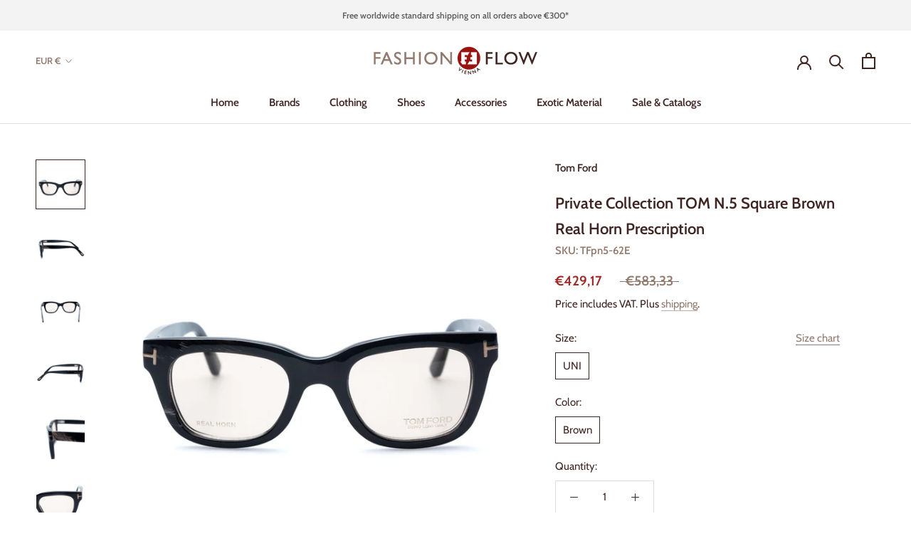

--- FILE ---
content_type: text/html; charset=utf-8
request_url: https://www.fashion-flow-vienna.com/en-ch/products/tom-ford-private-collection-tom-5-ft5439-62e-brown-striped-glasses
body_size: 43432
content:
<!doctype html>

<html class="no-js" lang="en">
  <head>

<meta name="google-site-verification" content="gU516miNp9kPjpHP0i8r1jkALmIwwC9CMDNPVRACjg0" />    
<meta name="google-site-verification" content="YDhh_pYa4eAmemjvAdFdMFf8gUCEfWo4iZQUzHkPxtU" />  
<meta name="google-site-verification" content="gU516miNp9kPjpHP0i8r1jkALmIwwC9CMDNPVRACjg0" />  
<meta name="msvalidate.01" content="7C3EA164AF168A396B012DAB32A24084" />    
<meta name="p:domain_verify" content="9088236803ac0f32387ddd8ba5edb5c7"/>
<meta name="yandex-verification" content="022ba02ef4b13b2a" />
<meta name="norton-safeweb-site-verification" content="t4jeh5xmk-eqd9pxy9enl2m6upvk9jnf1z5o7kzfyj9sy38zlenn039i64c-qlzdxb53d9hvy2twkwezy0fq-cy899xj-zy026ujtydgdy4uz4p3jn3ev6m4cb2ibcp4" />

      
<script data-ad-client="ca-pub-1796431693557064" async src="https://pagead2.googlesyndication.com/pagead/js/adsbygoogle.js"></script>    

  
    
<!-- Added by AVADA SEO Suite -->

<!-- /Added by AVADA SEO Suite -->

    <meta charset="utf-8"> 
    <meta http-equiv="X-UA-Compatible" content="IE=edge,chrome=1">
    <meta name="viewport" content="width=device-width, initial-scale=1.0, height=device-height, minimum-scale=1.0, maximum-scale=1.0">
    <meta name="theme-color" content="">

    <title>
      Tom Ford - Men's Private Collection TOM N.5 Square Brown Real Horn Prescription ᐅ €429,17 ✓ SALE | Fashion Flow Vienna → Click & Explore
    </title><meta name="description" content="Discover ᐅ Tom Ford&#39;s - Private Collection TOM N.5 Square Brown Real Horn Prescription | Eyewear ᐊ
€583,33 → €429,17 | Shop the best of Tom Ford today! ✓ Worldwide shipping | Outlet &amp; Sale"><link rel="canonical" href="https://www.fashion-flow-vienna.com/en-ch/products/tom-ford-private-collection-tom-5-ft5439-62e-brown-striped-glasses"><link rel="shortcut icon" href="//www.fashion-flow-vienna.com/cdn/shop/files/FLOH_Button_ohneVienna_RGB_96x.png?v=1614347944" type="image/png"><meta property="og:type" content="product">
  <meta property="og:title" content="Private Collection TOM N.5 Square Brown Real Horn Prescription"><meta property="og:image" content="http://www.fashion-flow-vienna.com/cdn/shop/files/tom-ford-private-collection-tom-n-5-square-brown-real-horn-prescription-eyewear-fashion-flow-vienna-1.jpg?v=1706837500">
    <meta property="og:image:secure_url" content="https://www.fashion-flow-vienna.com/cdn/shop/files/tom-ford-private-collection-tom-n-5-square-brown-real-horn-prescription-eyewear-fashion-flow-vienna-1.jpg?v=1706837500">
    <meta property="og:image:width" content="2048">
    <meta property="og:image:height" content="2048"><meta property="product:price:amount" content="429,17">
  <meta property="product:price:currency" content="EUR"><meta property="og:description" content="• Square Style Prescription Glasses made out of striped Brown Water Buffalo Black Horn with Gold &quot;T&quot; Logo. Thick frames in real horn.  • Made iconic by Colin Firth in the movie &quot;A Single Man&quot; • Size: 50 - 21 - 145 • Material: 100% Water Buffalo Horn • Made in Italy • Model: TOM N.5 62E / FT5439-P-FT50-FT62E • Gender: U"><meta property="og:url" content="https://www.fashion-flow-vienna.com/en-ch/products/tom-ford-private-collection-tom-5-ft5439-62e-brown-striped-glasses">
<meta property="og:site_name" content="Fashion Flow Vienna"><meta name="twitter:card" content="summary"><meta name="twitter:title" content="Private Collection TOM N.5 Square Brown Real Horn Prescription">
  <meta name="twitter:description" content="• Square Style Prescription Glasses made out of striped Brown Water Buffalo Black Horn with Gold &quot;T&quot; Logo. Thick frames in real horn.  • Made iconic by Colin Firth in the movie &quot;A Single Man&quot; • Size: 50 - 21 - 145 • Material: 100% Water Buffalo Horn • Made in Italy • Model: TOM N.5 62E / FT5439-P-FT50-FT62E • Gender: UNISEX • Color: Brown with Stripes | Also available in Black • View the full Private Collection from Tom Ford here • The lenses shown are DEMO LENSES. You can select sunglasses or prescription lenses at your local eye care store. The pictured lenses are slightly tinted but are meant to be swapped out. • Please note: EVERY Frame is unique. None is alike. Spots/Stripping may differ from model to model. The item may differ from the picture! We may have more in stock; ask if you want to be 100% sure what you get.   • Important for US buyers: We do not ship">
  <meta name="twitter:image" content="https://www.fashion-flow-vienna.com/cdn/shop/files/tom-ford-private-collection-tom-n-5-square-brown-real-horn-prescription-eyewear-fashion-flow-vienna-1_600x600_crop_center.jpg?v=1706837500">
    <style>
  @font-face {
  font-family: Cabin;
  font-weight: 600;
  font-style: normal;
  font-display: fallback;
  src: url("//www.fashion-flow-vienna.com/cdn/fonts/cabin/cabin_n6.c6b1e64927bbec1c65aab7077888fb033480c4f7.woff2") format("woff2"),
       url("//www.fashion-flow-vienna.com/cdn/fonts/cabin/cabin_n6.6c2e65d54c893ad9f1390da3b810b8e6cf976a4f.woff") format("woff");
}

  @font-face {
  font-family: Cabin;
  font-weight: 400;
  font-style: normal;
  font-display: fallback;
  src: url("//www.fashion-flow-vienna.com/cdn/fonts/cabin/cabin_n4.cefc6494a78f87584a6f312fea532919154f66fe.woff2") format("woff2"),
       url("//www.fashion-flow-vienna.com/cdn/fonts/cabin/cabin_n4.8c16611b00f59d27f4b27ce4328dfe514ce77517.woff") format("woff");
}


  @font-face {
  font-family: Cabin;
  font-weight: 700;
  font-style: normal;
  font-display: fallback;
  src: url("//www.fashion-flow-vienna.com/cdn/fonts/cabin/cabin_n7.255204a342bfdbc9ae2017bd4e6a90f8dbb2f561.woff2") format("woff2"),
       url("//www.fashion-flow-vienna.com/cdn/fonts/cabin/cabin_n7.e2afa22a0d0f4b64da3569c990897429d40ff5c0.woff") format("woff");
}

  @font-face {
  font-family: Cabin;
  font-weight: 400;
  font-style: italic;
  font-display: fallback;
  src: url("//www.fashion-flow-vienna.com/cdn/fonts/cabin/cabin_i4.d89c1b32b09ecbc46c12781fcf7b2085f17c0be9.woff2") format("woff2"),
       url("//www.fashion-flow-vienna.com/cdn/fonts/cabin/cabin_i4.0a521b11d0b69adfc41e22a263eec7c02aecfe99.woff") format("woff");
}

  @font-face {
  font-family: Cabin;
  font-weight: 700;
  font-style: italic;
  font-display: fallback;
  src: url("//www.fashion-flow-vienna.com/cdn/fonts/cabin/cabin_i7.ef2404c08a493e7ccbc92d8c39adf683f40e1fb5.woff2") format("woff2"),
       url("//www.fashion-flow-vienna.com/cdn/fonts/cabin/cabin_i7.480421791818000fc8a5d4134822321b5d7964f8.woff") format("woff");
}


  :root {
    --heading-font-family : Cabin, sans-serif;
    --heading-font-weight : 600;
    --heading-font-style  : normal;

    --text-font-family : Cabin, sans-serif;
    --text-font-weight : 400;
    --text-font-style  : normal;

    --base-text-font-size   : 15px;
    --default-text-font-size: 14px;--background          : #ffffff;
    --background-rgb      : 255, 255, 255;
    --light-background    : #ffffff;
    --light-background-rgb: 255, 255, 255;
    --heading-color       : #3e2522;
    --text-color          : #3e2522;
    --text-color-rgb      : 62, 37, 34;
    --text-color-light    : #917a6e;
    --text-color-light-rgb: 145, 122, 110;
    --link-color          : #917a6e;
    --link-color-rgb      : 145, 122, 110;
    --border-color        : #e2dede;
    --border-color-rgb    : 226, 222, 222;

    --button-background    : #a12a26;
    --button-background-rgb: 161, 42, 38;
    --button-text-color    : #ffffff;

    --header-background       : #ffffff;
    --header-heading-color    : #3e2522;
    --header-light-text-color : #917a6e;
    --header-border-color     : #e2dede;

    --footer-background    : rgba(0,0,0,0);
    --footer-text-color    : #917a6e;
    --footer-heading-color : #3e2522;
    --footer-border-color  : rgba(22, 18, 17, 0.15);

    --navigation-background      : #ffffff;
    --navigation-background-rgb  : 255, 255, 255;
    --navigation-text-color      : #3e2522;
    --navigation-text-color-light: rgba(62, 37, 34, 0.5);
    --navigation-border-color    : rgba(62, 37, 34, 0.25);

    --newsletter-popup-background     : #ffffff;
    --newsletter-popup-text-color     : #3e2522;
    --newsletter-popup-text-color-rgb : 62, 37, 34;

    --secondary-elements-background       : #917a6e;
    --secondary-elements-background-rgb   : 145, 122, 110;
    --secondary-elements-text-color       : #ffffff;
    --secondary-elements-text-color-light : rgba(255, 255, 255, 0.5);
    --secondary-elements-border-color     : rgba(255, 255, 255, 0.25);

    --product-sale-price-color    : #a12a26;
    --product-sale-price-color-rgb: 161, 42, 38;

    /* Products */

    --horizontal-spacing-four-products-per-row: 40px;
        --horizontal-spacing-two-products-per-row : 40px;

    --vertical-spacing-four-products-per-row: 60px;
        --vertical-spacing-two-products-per-row : 75px;

    /* Animation */
    --drawer-transition-timing: cubic-bezier(0.645, 0.045, 0.355, 1);
    --header-base-height: 80px; /* We set a default for browsers that do not support CSS variables */

    /* Cursors */
    --cursor-zoom-in-svg    : url(//www.fashion-flow-vienna.com/cdn/shop/t/10/assets/cursor-zoom-in.svg?v=55708286485090275991623922516);
    --cursor-zoom-in-2x-svg : url(//www.fashion-flow-vienna.com/cdn/shop/t/10/assets/cursor-zoom-in-2x.svg?v=19241930898084765941623922516);
  }
</style>

<script>
  // IE11 does not have support for CSS variables, so we have to polyfill them
  if (!(((window || {}).CSS || {}).supports && window.CSS.supports('(--a: 0)'))) {
    const script = document.createElement('script');
    script.type = 'text/javascript';
    script.src = 'https://cdn.jsdelivr.net/npm/css-vars-ponyfill@2';
    script.onload = function() {
      cssVars({});
    };

    document.getElementsByTagName('head')[0].appendChild(script);
  }
</script>

    <script>window.performance && window.performance.mark && window.performance.mark('shopify.content_for_header.start');</script><meta name="facebook-domain-verification" content="zfyzdawpa15ufyinlkv2zqjsw7n90h">
<meta name="google-site-verification" content="gU516miNp9kPjpHP0i8r1jkALmIwwC9CMDNPVRACjg0">
<meta id="shopify-digital-wallet" name="shopify-digital-wallet" content="/51018399902/digital_wallets/dialog">
<meta name="shopify-checkout-api-token" content="d8e8d67d819cef0591b164caa66709c8">
<link rel="alternate" hreflang="x-default" href="https://www.fashion-flow-vienna.com/products/tom-ford-private-collection-tom-5-ft5439-62e-brown-striped-glasses">
<link rel="alternate" hreflang="en" href="https://www.fashion-flow-vienna.com/products/tom-ford-private-collection-tom-5-ft5439-62e-brown-striped-glasses">
<link rel="alternate" hreflang="en-AU" href="https://www.fashion-flow-vienna.com/en-au/products/tom-ford-private-collection-tom-5-ft5439-62e-brown-striped-glasses">
<link rel="alternate" hreflang="en-CA" href="https://www.fashion-flow-vienna.com/en-ca/products/tom-ford-private-collection-tom-5-ft5439-62e-brown-striped-glasses">
<link rel="alternate" hreflang="en-CN" href="https://www.fashion-flow-vienna.com/en-cn/products/tom-ford-private-collection-tom-5-ft5439-62e-brown-striped-glasses">
<link rel="alternate" hreflang="en-HK" href="https://www.fashion-flow-vienna.com/en-cn/products/tom-ford-private-collection-tom-5-ft5439-62e-brown-striped-glasses">
<link rel="alternate" hreflang="en-MO" href="https://www.fashion-flow-vienna.com/en-cn/products/tom-ford-private-collection-tom-5-ft5439-62e-brown-striped-glasses">
<link rel="alternate" hreflang="en-FR" href="https://www.fashion-flow-vienna.com/en-fr/products/tom-ford-private-collection-tom-5-ft5439-62e-brown-striped-glasses">
<link rel="alternate" hreflang="en-DE" href="https://www.fashion-flow-vienna.com/en-de/products/tom-ford-private-collection-tom-5-ft5439-62e-brown-striped-glasses">
<link rel="alternate" hreflang="en-IE" href="https://www.fashion-flow-vienna.com/en-ie/products/tom-ford-private-collection-tom-5-ft5439-62e-brown-striped-glasses">
<link rel="alternate" hreflang="en-NL" href="https://www.fashion-flow-vienna.com/en-nl/products/tom-ford-private-collection-tom-5-ft5439-62e-brown-striped-glasses">
<link rel="alternate" hreflang="en-CH" href="https://www.fashion-flow-vienna.com/en-ch/products/tom-ford-private-collection-tom-5-ft5439-62e-brown-striped-glasses">
<link rel="alternate" hreflang="en-GB" href="https://www.fashion-flow-vienna.com/en-gb/products/tom-ford-private-collection-tom-5-ft5439-62e-brown-striped-glasses">
<link rel="alternate" hreflang="en-US" href="https://www.fashion-flow-vienna.com/en-us/products/tom-ford-private-collection-tom-5-ft5439-62e-brown-striped-glasses">
<link rel="alternate" type="application/json+oembed" href="https://www.fashion-flow-vienna.com/en-ch/products/tom-ford-private-collection-tom-5-ft5439-62e-brown-striped-glasses.oembed">
<script async="async" src="/checkouts/internal/preloads.js?locale=en-CH"></script>
<script id="apple-pay-shop-capabilities" type="application/json">{"shopId":51018399902,"countryCode":"AT","currencyCode":"EUR","merchantCapabilities":["supports3DS"],"merchantId":"gid:\/\/shopify\/Shop\/51018399902","merchantName":"Fashion Flow Vienna","requiredBillingContactFields":["postalAddress","email","phone"],"requiredShippingContactFields":["postalAddress","email","phone"],"shippingType":"shipping","supportedNetworks":["visa","maestro","masterCard","amex"],"total":{"type":"pending","label":"Fashion Flow Vienna","amount":"1.00"},"shopifyPaymentsEnabled":true,"supportsSubscriptions":true}</script>
<script id="shopify-features" type="application/json">{"accessToken":"d8e8d67d819cef0591b164caa66709c8","betas":["rich-media-storefront-analytics"],"domain":"www.fashion-flow-vienna.com","predictiveSearch":true,"shopId":51018399902,"locale":"en"}</script>
<script>var Shopify = Shopify || {};
Shopify.shop = "fashion-flow-vienna.myshopify.com";
Shopify.locale = "en";
Shopify.currency = {"active":"EUR","rate":"1.0"};
Shopify.country = "CH";
Shopify.theme = {"name":"Fashion Flow Vienna -Theme","id":123962523806,"schema_name":"Prestige","schema_version":"4.11.0","theme_store_id":855,"role":"main"};
Shopify.theme.handle = "null";
Shopify.theme.style = {"id":null,"handle":null};
Shopify.cdnHost = "www.fashion-flow-vienna.com/cdn";
Shopify.routes = Shopify.routes || {};
Shopify.routes.root = "/en-ch/";</script>
<script type="module">!function(o){(o.Shopify=o.Shopify||{}).modules=!0}(window);</script>
<script>!function(o){function n(){var o=[];function n(){o.push(Array.prototype.slice.apply(arguments))}return n.q=o,n}var t=o.Shopify=o.Shopify||{};t.loadFeatures=n(),t.autoloadFeatures=n()}(window);</script>
<script id="shop-js-analytics" type="application/json">{"pageType":"product"}</script>
<script defer="defer" async type="module" src="//www.fashion-flow-vienna.com/cdn/shopifycloud/shop-js/modules/v2/client.init-shop-cart-sync_WVOgQShq.en.esm.js"></script>
<script defer="defer" async type="module" src="//www.fashion-flow-vienna.com/cdn/shopifycloud/shop-js/modules/v2/chunk.common_C_13GLB1.esm.js"></script>
<script defer="defer" async type="module" src="//www.fashion-flow-vienna.com/cdn/shopifycloud/shop-js/modules/v2/chunk.modal_CLfMGd0m.esm.js"></script>
<script type="module">
  await import("//www.fashion-flow-vienna.com/cdn/shopifycloud/shop-js/modules/v2/client.init-shop-cart-sync_WVOgQShq.en.esm.js");
await import("//www.fashion-flow-vienna.com/cdn/shopifycloud/shop-js/modules/v2/chunk.common_C_13GLB1.esm.js");
await import("//www.fashion-flow-vienna.com/cdn/shopifycloud/shop-js/modules/v2/chunk.modal_CLfMGd0m.esm.js");

  window.Shopify.SignInWithShop?.initShopCartSync?.({"fedCMEnabled":true,"windoidEnabled":true});

</script>
<script>(function() {
  var isLoaded = false;
  function asyncLoad() {
    if (isLoaded) return;
    isLoaded = true;
    var urls = ["https:\/\/instafeed.nfcube.com\/cdn\/9094a85d1ef958c7b00eef859b0dae58.js?shop=fashion-flow-vienna.myshopify.com","https:\/\/cdn1.avada.io\/flying-pages\/module.js?shop=fashion-flow-vienna.myshopify.com","https:\/\/dyuszqdfuyvqq.cloudfront.net\/packs\/mf_embed_v8.js?mf_token=b130a79f-2cbc-4c11-8f75-4aef935a2abc\u0026shop=fashion-flow-vienna.myshopify.com","https:\/\/ecommplugins-scripts.trustpilot.com\/v2.1\/js\/header.min.js?settings=eyJrZXkiOiJuZzZUdG93RE5MWHBjbjc0IiwicyI6InNrdSJ9\u0026shop=fashion-flow-vienna.myshopify.com","https:\/\/ecommplugins-trustboxsettings.trustpilot.com\/fashion-flow-vienna.myshopify.com.js?settings=1715944876745\u0026shop=fashion-flow-vienna.myshopify.com","https:\/\/seo.apps.avada.io\/avada-seo-installed.js?shop=fashion-flow-vienna.myshopify.com"];
    for (var i = 0; i < urls.length; i++) {
      var s = document.createElement('script');
      s.type = 'text/javascript';
      s.async = true;
      s.src = urls[i];
      var x = document.getElementsByTagName('script')[0];
      x.parentNode.insertBefore(s, x);
    }
  };
  if(window.attachEvent) {
    window.attachEvent('onload', asyncLoad);
  } else {
    window.addEventListener('load', asyncLoad, false);
  }
})();</script>
<script id="__st">var __st={"a":51018399902,"offset":3600,"reqid":"42b3e081-41fe-407f-814b-8133e3e264fd-1769600297","pageurl":"www.fashion-flow-vienna.com\/en-ch\/products\/tom-ford-private-collection-tom-5-ft5439-62e-brown-striped-glasses","u":"47140cc349bf","p":"product","rtyp":"product","rid":7197323100318};</script>
<script>window.ShopifyPaypalV4VisibilityTracking = true;</script>
<script id="captcha-bootstrap">!function(){'use strict';const t='contact',e='account',n='new_comment',o=[[t,t],['blogs',n],['comments',n],[t,'customer']],c=[[e,'customer_login'],[e,'guest_login'],[e,'recover_customer_password'],[e,'create_customer']],r=t=>t.map((([t,e])=>`form[action*='/${t}']:not([data-nocaptcha='true']) input[name='form_type'][value='${e}']`)).join(','),a=t=>()=>t?[...document.querySelectorAll(t)].map((t=>t.form)):[];function s(){const t=[...o],e=r(t);return a(e)}const i='password',u='form_key',d=['recaptcha-v3-token','g-recaptcha-response','h-captcha-response',i],f=()=>{try{return window.sessionStorage}catch{return}},m='__shopify_v',_=t=>t.elements[u];function p(t,e,n=!1){try{const o=window.sessionStorage,c=JSON.parse(o.getItem(e)),{data:r}=function(t){const{data:e,action:n}=t;return t[m]||n?{data:e,action:n}:{data:t,action:n}}(c);for(const[e,n]of Object.entries(r))t.elements[e]&&(t.elements[e].value=n);n&&o.removeItem(e)}catch(o){console.error('form repopulation failed',{error:o})}}const l='form_type',E='cptcha';function T(t){t.dataset[E]=!0}const w=window,h=w.document,L='Shopify',v='ce_forms',y='captcha';let A=!1;((t,e)=>{const n=(g='f06e6c50-85a8-45c8-87d0-21a2b65856fe',I='https://cdn.shopify.com/shopifycloud/storefront-forms-hcaptcha/ce_storefront_forms_captcha_hcaptcha.v1.5.2.iife.js',D={infoText:'Protected by hCaptcha',privacyText:'Privacy',termsText:'Terms'},(t,e,n)=>{const o=w[L][v],c=o.bindForm;if(c)return c(t,g,e,D).then(n);var r;o.q.push([[t,g,e,D],n]),r=I,A||(h.body.append(Object.assign(h.createElement('script'),{id:'captcha-provider',async:!0,src:r})),A=!0)});var g,I,D;w[L]=w[L]||{},w[L][v]=w[L][v]||{},w[L][v].q=[],w[L][y]=w[L][y]||{},w[L][y].protect=function(t,e){n(t,void 0,e),T(t)},Object.freeze(w[L][y]),function(t,e,n,w,h,L){const[v,y,A,g]=function(t,e,n){const i=e?o:[],u=t?c:[],d=[...i,...u],f=r(d),m=r(i),_=r(d.filter((([t,e])=>n.includes(e))));return[a(f),a(m),a(_),s()]}(w,h,L),I=t=>{const e=t.target;return e instanceof HTMLFormElement?e:e&&e.form},D=t=>v().includes(t);t.addEventListener('submit',(t=>{const e=I(t);if(!e)return;const n=D(e)&&!e.dataset.hcaptchaBound&&!e.dataset.recaptchaBound,o=_(e),c=g().includes(e)&&(!o||!o.value);(n||c)&&t.preventDefault(),c&&!n&&(function(t){try{if(!f())return;!function(t){const e=f();if(!e)return;const n=_(t);if(!n)return;const o=n.value;o&&e.removeItem(o)}(t);const e=Array.from(Array(32),(()=>Math.random().toString(36)[2])).join('');!function(t,e){_(t)||t.append(Object.assign(document.createElement('input'),{type:'hidden',name:u})),t.elements[u].value=e}(t,e),function(t,e){const n=f();if(!n)return;const o=[...t.querySelectorAll(`input[type='${i}']`)].map((({name:t})=>t)),c=[...d,...o],r={};for(const[a,s]of new FormData(t).entries())c.includes(a)||(r[a]=s);n.setItem(e,JSON.stringify({[m]:1,action:t.action,data:r}))}(t,e)}catch(e){console.error('failed to persist form',e)}}(e),e.submit())}));const S=(t,e)=>{t&&!t.dataset[E]&&(n(t,e.some((e=>e===t))),T(t))};for(const o of['focusin','change'])t.addEventListener(o,(t=>{const e=I(t);D(e)&&S(e,y())}));const B=e.get('form_key'),M=e.get(l),P=B&&M;t.addEventListener('DOMContentLoaded',(()=>{const t=y();if(P)for(const e of t)e.elements[l].value===M&&p(e,B);[...new Set([...A(),...v().filter((t=>'true'===t.dataset.shopifyCaptcha))])].forEach((e=>S(e,t)))}))}(h,new URLSearchParams(w.location.search),n,t,e,['guest_login'])})(!0,!0)}();</script>
<script integrity="sha256-4kQ18oKyAcykRKYeNunJcIwy7WH5gtpwJnB7kiuLZ1E=" data-source-attribution="shopify.loadfeatures" defer="defer" src="//www.fashion-flow-vienna.com/cdn/shopifycloud/storefront/assets/storefront/load_feature-a0a9edcb.js" crossorigin="anonymous"></script>
<script data-source-attribution="shopify.dynamic_checkout.dynamic.init">var Shopify=Shopify||{};Shopify.PaymentButton=Shopify.PaymentButton||{isStorefrontPortableWallets:!0,init:function(){window.Shopify.PaymentButton.init=function(){};var t=document.createElement("script");t.src="https://www.fashion-flow-vienna.com/cdn/shopifycloud/portable-wallets/latest/portable-wallets.en.js",t.type="module",document.head.appendChild(t)}};
</script>
<script data-source-attribution="shopify.dynamic_checkout.buyer_consent">
  function portableWalletsHideBuyerConsent(e){var t=document.getElementById("shopify-buyer-consent"),n=document.getElementById("shopify-subscription-policy-button");t&&n&&(t.classList.add("hidden"),t.setAttribute("aria-hidden","true"),n.removeEventListener("click",e))}function portableWalletsShowBuyerConsent(e){var t=document.getElementById("shopify-buyer-consent"),n=document.getElementById("shopify-subscription-policy-button");t&&n&&(t.classList.remove("hidden"),t.removeAttribute("aria-hidden"),n.addEventListener("click",e))}window.Shopify?.PaymentButton&&(window.Shopify.PaymentButton.hideBuyerConsent=portableWalletsHideBuyerConsent,window.Shopify.PaymentButton.showBuyerConsent=portableWalletsShowBuyerConsent);
</script>
<script data-source-attribution="shopify.dynamic_checkout.cart.bootstrap">document.addEventListener("DOMContentLoaded",(function(){function t(){return document.querySelector("shopify-accelerated-checkout-cart, shopify-accelerated-checkout")}if(t())Shopify.PaymentButton.init();else{new MutationObserver((function(e,n){t()&&(Shopify.PaymentButton.init(),n.disconnect())})).observe(document.body,{childList:!0,subtree:!0})}}));
</script>
<script id='scb4127' type='text/javascript' async='' src='https://www.fashion-flow-vienna.com/cdn/shopifycloud/privacy-banner/storefront-banner.js'></script><link id="shopify-accelerated-checkout-styles" rel="stylesheet" media="screen" href="https://www.fashion-flow-vienna.com/cdn/shopifycloud/portable-wallets/latest/accelerated-checkout-backwards-compat.css" crossorigin="anonymous">
<style id="shopify-accelerated-checkout-cart">
        #shopify-buyer-consent {
  margin-top: 1em;
  display: inline-block;
  width: 100%;
}

#shopify-buyer-consent.hidden {
  display: none;
}

#shopify-subscription-policy-button {
  background: none;
  border: none;
  padding: 0;
  text-decoration: underline;
  font-size: inherit;
  cursor: pointer;
}

#shopify-subscription-policy-button::before {
  box-shadow: none;
}

      </style>

<script>window.performance && window.performance.mark && window.performance.mark('shopify.content_for_header.end');</script>

    <link rel="stylesheet" href="//www.fashion-flow-vienna.com/cdn/shop/t/10/assets/theme.css?v=40385924714101488571692480356">

    <script>// This allows to expose several variables to the global scope, to be used in scripts
      window.theme = {
        pageType: "product",
        moneyFormat: "€{{amount_with_comma_separator}}",
        moneyWithCurrencyFormat: "€{{amount_with_comma_separator}} EUR",
        productImageSize: "square",
        searchMode: "product",
        showPageTransition: true,
        showElementStaggering: true,
        showImageZooming: true
      };

      window.routes = {
        rootUrl: "\/en-ch",
        rootUrlWithoutSlash: "\/en-ch",
        cartUrl: "\/en-ch\/cart",
        cartAddUrl: "\/en-ch\/cart\/add",
        cartChangeUrl: "\/en-ch\/cart\/change",
        searchUrl: "\/en-ch\/search",
        productRecommendationsUrl: "\/en-ch\/recommendations\/products"
      };

      window.languages = {
        cartAddNote: "Add Order Note",
        cartEditNote: "Edit Order Note",
        productImageLoadingError: "This image could not be loaded. Please try to reload the page.",
        productFormAddToCart: "Add to cart",
        productFormUnavailable: "Unavailable",
        productFormSoldOut: "Sold Out",
        shippingEstimatorOneResult: "1 option available:",
        shippingEstimatorMoreResults: "{{count}} options available:",
        shippingEstimatorNoResults: "No shipping could be found"
      };

      window.lazySizesConfig = {
        loadHidden: false,
        hFac: 0.5,
        expFactor: 2,
        ricTimeout: 150,
        lazyClass: 'Image--lazyLoad',
        loadingClass: 'Image--lazyLoading',
        loadedClass: 'Image--lazyLoaded'
      };

      document.documentElement.className = document.documentElement.className.replace('no-js', 'js');
      document.documentElement.style.setProperty('--window-height', window.innerHeight + 'px');

      // We do a quick detection of some features (we could use Modernizr but for so little...)
      (function() {
        document.documentElement.className += ((window.CSS && window.CSS.supports('(position: sticky) or (position: -webkit-sticky)')) ? ' supports-sticky' : ' no-supports-sticky');
        document.documentElement.className += (window.matchMedia('(-moz-touch-enabled: 1), (hover: none)')).matches ? ' no-supports-hover' : ' supports-hover';
      }());
    </script>

    <script src="//www.fashion-flow-vienna.com/cdn/shop/t/10/assets/lazysizes.min.js?v=174358363404432586981623922501" async></script><script src="https://polyfill-fastly.net/v3/polyfill.min.js?unknown=polyfill&features=fetch,Element.prototype.closest,Element.prototype.remove,Element.prototype.classList,Array.prototype.includes,Array.prototype.fill,Object.assign,CustomEvent,IntersectionObserver,IntersectionObserverEntry,URL" defer></script>
    <script src="//www.fashion-flow-vienna.com/cdn/shop/t/10/assets/libs.min.js?v=26178543184394469741623922501" defer></script>
    <script src="//www.fashion-flow-vienna.com/cdn/shop/t/10/assets/theme.min.js?v=24239332412725416891623922504" defer></script>
    <script src="//www.fashion-flow-vienna.com/cdn/shop/t/10/assets/custom.js?v=183944157590872491501623922500" defer></script>

    <script>
      (function () {
        window.onpageshow = function() {
          if (window.theme.showPageTransition) {
            var pageTransition = document.querySelector('.PageTransition');

            if (pageTransition) {
              pageTransition.style.visibility = 'visible';
              pageTransition.style.opacity = '0';
            }
          }

          // When the page is loaded from the cache, we have to reload the cart content
          document.documentElement.dispatchEvent(new CustomEvent('cart:refresh', {
            bubbles: true
          }));
        };
      })();
    </script>

    
  <script type="application/ld+json">
  {
    "@context": "http://schema.org",
    "@type": "Product",
    "offers": [{
          "@type": "Offer",
          "name": "UNI \/ Brown",
          "availability":"https://schema.org/OutOfStock",
          "price": 429.17,
          "priceCurrency": "EUR",
          "priceValidUntil": "2026-02-07","sku": "TFpn5-62E",
            "mpn": "TFpn5-62E","url": "/en-ch/products/tom-ford-private-collection-tom-5-ft5439-62e-brown-striped-glasses?variant=41642449207454"
        }
],







    "brand": {
      "name": "Tom Ford"
    },
    "name": "Private Collection TOM N.5 Square Brown Real Horn Prescription",
    "description": "• Square Style Prescription Glasses made out of striped Brown Water Buffalo Black Horn with Gold \"T\" Logo. Thick frames in real horn. \n• Made iconic by Colin Firth in the movie \"A Single Man\"\n• Size: 50 - 21 - 145\n• Material: 100% Water Buffalo Horn\n• Made in Italy\n• Model: TOM N.5 62E \/ FT5439-P-FT50-FT62E\n• Gender: UNISEX\n• Color: Brown with Stripes | Also available in Black\n• View the full Private Collection from Tom Ford here\n• The lenses shown are DEMO LENSES. You can select sunglasses or prescription lenses at your local eye care store. The pictured lenses are slightly tinted but are meant to be swapped out.\n\n • Please note: EVERY Frame is unique. None is alike. Spots\/Stripping may differ from model to model. The item may differ from the picture! We may have more in stock; ask if you want to be 100% sure what you get.\n \n\n\n • Important for US buyers: We do not ship this item to the USA.",
    "category": "Eyewear",
    "url": "/en-ch/products/tom-ford-private-collection-tom-5-ft5439-62e-brown-striped-glasses",
    "sku": "TFpn5-62E",
    "mpn": "TFpn5-62E",
    "image": {
      "@type": "ImageObject",
      "url": "https://www.fashion-flow-vienna.com/cdn/shop/files/tom-ford-private-collection-tom-n-5-square-brown-real-horn-prescription-eyewear-fashion-flow-vienna-1_1024x.jpg?v=1706837500",
      "image": "https://www.fashion-flow-vienna.com/cdn/shop/files/tom-ford-private-collection-tom-n-5-square-brown-real-horn-prescription-eyewear-fashion-flow-vienna-1_1024x.jpg?v=1706837500",
      "name": "Tom Ford - Private Collection TOM N.5 Square Brown Real Horn Prescription - Eyewear | Outlet \u0026 Sale",
      "width": "1024",
      "height": "1024"
    }
  }
  </script>



  <script type="application/ld+json">
  {
    "@context": "http://schema.org",
    "@type": "BreadcrumbList",
  "itemListElement": [{
      "@type": "ListItem",
      "position": 1,
      "name": "Translation missing: en.general.breadcrumb.home",
      "item": "https://www.fashion-flow-vienna.com"
    },{
          "@type": "ListItem",
          "position": 2,
          "name": "Private Collection TOM N.5 Square Brown Real Horn Prescription",
          "item": "https://www.fashion-flow-vienna.com/en-ch/products/tom-ford-private-collection-tom-5-ft5439-62e-brown-striped-glasses"
        }]
  }
  </script>

  <link href="https://monorail-edge.shopifysvc.com" rel="dns-prefetch">
<script>(function(){if ("sendBeacon" in navigator && "performance" in window) {try {var session_token_from_headers = performance.getEntriesByType('navigation')[0].serverTiming.find(x => x.name == '_s').description;} catch {var session_token_from_headers = undefined;}var session_cookie_matches = document.cookie.match(/_shopify_s=([^;]*)/);var session_token_from_cookie = session_cookie_matches && session_cookie_matches.length === 2 ? session_cookie_matches[1] : "";var session_token = session_token_from_headers || session_token_from_cookie || "";function handle_abandonment_event(e) {var entries = performance.getEntries().filter(function(entry) {return /monorail-edge.shopifysvc.com/.test(entry.name);});if (!window.abandonment_tracked && entries.length === 0) {window.abandonment_tracked = true;var currentMs = Date.now();var navigation_start = performance.timing.navigationStart;var payload = {shop_id: 51018399902,url: window.location.href,navigation_start,duration: currentMs - navigation_start,session_token,page_type: "product"};window.navigator.sendBeacon("https://monorail-edge.shopifysvc.com/v1/produce", JSON.stringify({schema_id: "online_store_buyer_site_abandonment/1.1",payload: payload,metadata: {event_created_at_ms: currentMs,event_sent_at_ms: currentMs}}));}}window.addEventListener('pagehide', handle_abandonment_event);}}());</script>
<script id="web-pixels-manager-setup">(function e(e,d,r,n,o){if(void 0===o&&(o={}),!Boolean(null===(a=null===(i=window.Shopify)||void 0===i?void 0:i.analytics)||void 0===a?void 0:a.replayQueue)){var i,a;window.Shopify=window.Shopify||{};var t=window.Shopify;t.analytics=t.analytics||{};var s=t.analytics;s.replayQueue=[],s.publish=function(e,d,r){return s.replayQueue.push([e,d,r]),!0};try{self.performance.mark("wpm:start")}catch(e){}var l=function(){var e={modern:/Edge?\/(1{2}[4-9]|1[2-9]\d|[2-9]\d{2}|\d{4,})\.\d+(\.\d+|)|Firefox\/(1{2}[4-9]|1[2-9]\d|[2-9]\d{2}|\d{4,})\.\d+(\.\d+|)|Chrom(ium|e)\/(9{2}|\d{3,})\.\d+(\.\d+|)|(Maci|X1{2}).+ Version\/(15\.\d+|(1[6-9]|[2-9]\d|\d{3,})\.\d+)([,.]\d+|)( \(\w+\)|)( Mobile\/\w+|) Safari\/|Chrome.+OPR\/(9{2}|\d{3,})\.\d+\.\d+|(CPU[ +]OS|iPhone[ +]OS|CPU[ +]iPhone|CPU IPhone OS|CPU iPad OS)[ +]+(15[._]\d+|(1[6-9]|[2-9]\d|\d{3,})[._]\d+)([._]\d+|)|Android:?[ /-](13[3-9]|1[4-9]\d|[2-9]\d{2}|\d{4,})(\.\d+|)(\.\d+|)|Android.+Firefox\/(13[5-9]|1[4-9]\d|[2-9]\d{2}|\d{4,})\.\d+(\.\d+|)|Android.+Chrom(ium|e)\/(13[3-9]|1[4-9]\d|[2-9]\d{2}|\d{4,})\.\d+(\.\d+|)|SamsungBrowser\/([2-9]\d|\d{3,})\.\d+/,legacy:/Edge?\/(1[6-9]|[2-9]\d|\d{3,})\.\d+(\.\d+|)|Firefox\/(5[4-9]|[6-9]\d|\d{3,})\.\d+(\.\d+|)|Chrom(ium|e)\/(5[1-9]|[6-9]\d|\d{3,})\.\d+(\.\d+|)([\d.]+$|.*Safari\/(?![\d.]+ Edge\/[\d.]+$))|(Maci|X1{2}).+ Version\/(10\.\d+|(1[1-9]|[2-9]\d|\d{3,})\.\d+)([,.]\d+|)( \(\w+\)|)( Mobile\/\w+|) Safari\/|Chrome.+OPR\/(3[89]|[4-9]\d|\d{3,})\.\d+\.\d+|(CPU[ +]OS|iPhone[ +]OS|CPU[ +]iPhone|CPU IPhone OS|CPU iPad OS)[ +]+(10[._]\d+|(1[1-9]|[2-9]\d|\d{3,})[._]\d+)([._]\d+|)|Android:?[ /-](13[3-9]|1[4-9]\d|[2-9]\d{2}|\d{4,})(\.\d+|)(\.\d+|)|Mobile Safari.+OPR\/([89]\d|\d{3,})\.\d+\.\d+|Android.+Firefox\/(13[5-9]|1[4-9]\d|[2-9]\d{2}|\d{4,})\.\d+(\.\d+|)|Android.+Chrom(ium|e)\/(13[3-9]|1[4-9]\d|[2-9]\d{2}|\d{4,})\.\d+(\.\d+|)|Android.+(UC? ?Browser|UCWEB|U3)[ /]?(15\.([5-9]|\d{2,})|(1[6-9]|[2-9]\d|\d{3,})\.\d+)\.\d+|SamsungBrowser\/(5\.\d+|([6-9]|\d{2,})\.\d+)|Android.+MQ{2}Browser\/(14(\.(9|\d{2,})|)|(1[5-9]|[2-9]\d|\d{3,})(\.\d+|))(\.\d+|)|K[Aa][Ii]OS\/(3\.\d+|([4-9]|\d{2,})\.\d+)(\.\d+|)/},d=e.modern,r=e.legacy,n=navigator.userAgent;return n.match(d)?"modern":n.match(r)?"legacy":"unknown"}(),u="modern"===l?"modern":"legacy",c=(null!=n?n:{modern:"",legacy:""})[u],f=function(e){return[e.baseUrl,"/wpm","/b",e.hashVersion,"modern"===e.buildTarget?"m":"l",".js"].join("")}({baseUrl:d,hashVersion:r,buildTarget:u}),m=function(e){var d=e.version,r=e.bundleTarget,n=e.surface,o=e.pageUrl,i=e.monorailEndpoint;return{emit:function(e){var a=e.status,t=e.errorMsg,s=(new Date).getTime(),l=JSON.stringify({metadata:{event_sent_at_ms:s},events:[{schema_id:"web_pixels_manager_load/3.1",payload:{version:d,bundle_target:r,page_url:o,status:a,surface:n,error_msg:t},metadata:{event_created_at_ms:s}}]});if(!i)return console&&console.warn&&console.warn("[Web Pixels Manager] No Monorail endpoint provided, skipping logging."),!1;try{return self.navigator.sendBeacon.bind(self.navigator)(i,l)}catch(e){}var u=new XMLHttpRequest;try{return u.open("POST",i,!0),u.setRequestHeader("Content-Type","text/plain"),u.send(l),!0}catch(e){return console&&console.warn&&console.warn("[Web Pixels Manager] Got an unhandled error while logging to Monorail."),!1}}}}({version:r,bundleTarget:l,surface:e.surface,pageUrl:self.location.href,monorailEndpoint:e.monorailEndpoint});try{o.browserTarget=l,function(e){var d=e.src,r=e.async,n=void 0===r||r,o=e.onload,i=e.onerror,a=e.sri,t=e.scriptDataAttributes,s=void 0===t?{}:t,l=document.createElement("script"),u=document.querySelector("head"),c=document.querySelector("body");if(l.async=n,l.src=d,a&&(l.integrity=a,l.crossOrigin="anonymous"),s)for(var f in s)if(Object.prototype.hasOwnProperty.call(s,f))try{l.dataset[f]=s[f]}catch(e){}if(o&&l.addEventListener("load",o),i&&l.addEventListener("error",i),u)u.appendChild(l);else{if(!c)throw new Error("Did not find a head or body element to append the script");c.appendChild(l)}}({src:f,async:!0,onload:function(){if(!function(){var e,d;return Boolean(null===(d=null===(e=window.Shopify)||void 0===e?void 0:e.analytics)||void 0===d?void 0:d.initialized)}()){var d=window.webPixelsManager.init(e)||void 0;if(d){var r=window.Shopify.analytics;r.replayQueue.forEach((function(e){var r=e[0],n=e[1],o=e[2];d.publishCustomEvent(r,n,o)})),r.replayQueue=[],r.publish=d.publishCustomEvent,r.visitor=d.visitor,r.initialized=!0}}},onerror:function(){return m.emit({status:"failed",errorMsg:"".concat(f," has failed to load")})},sri:function(e){var d=/^sha384-[A-Za-z0-9+/=]+$/;return"string"==typeof e&&d.test(e)}(c)?c:"",scriptDataAttributes:o}),m.emit({status:"loading"})}catch(e){m.emit({status:"failed",errorMsg:(null==e?void 0:e.message)||"Unknown error"})}}})({shopId: 51018399902,storefrontBaseUrl: "https://www.fashion-flow-vienna.com",extensionsBaseUrl: "https://extensions.shopifycdn.com/cdn/shopifycloud/web-pixels-manager",monorailEndpoint: "https://monorail-edge.shopifysvc.com/unstable/produce_batch",surface: "storefront-renderer",enabledBetaFlags: ["2dca8a86"],webPixelsConfigList: [{"id":"1060143438","configuration":"{\"config\":\"{\\\"pixel_id\\\":\\\"G-Y0XQCP5YTH\\\",\\\"target_country\\\":\\\"AT\\\",\\\"gtag_events\\\":[{\\\"type\\\":\\\"begin_checkout\\\",\\\"action_label\\\":\\\"G-Y0XQCP5YTH\\\"},{\\\"type\\\":\\\"search\\\",\\\"action_label\\\":\\\"G-Y0XQCP5YTH\\\"},{\\\"type\\\":\\\"view_item\\\",\\\"action_label\\\":[\\\"G-Y0XQCP5YTH\\\",\\\"MC-Z2RFMQ1N7N\\\"]},{\\\"type\\\":\\\"purchase\\\",\\\"action_label\\\":[\\\"G-Y0XQCP5YTH\\\",\\\"MC-Z2RFMQ1N7N\\\"]},{\\\"type\\\":\\\"page_view\\\",\\\"action_label\\\":[\\\"G-Y0XQCP5YTH\\\",\\\"MC-Z2RFMQ1N7N\\\"]},{\\\"type\\\":\\\"add_payment_info\\\",\\\"action_label\\\":\\\"G-Y0XQCP5YTH\\\"},{\\\"type\\\":\\\"add_to_cart\\\",\\\"action_label\\\":\\\"G-Y0XQCP5YTH\\\"}],\\\"enable_monitoring_mode\\\":false}\"}","eventPayloadVersion":"v1","runtimeContext":"OPEN","scriptVersion":"b2a88bafab3e21179ed38636efcd8a93","type":"APP","apiClientId":1780363,"privacyPurposes":[],"dataSharingAdjustments":{"protectedCustomerApprovalScopes":["read_customer_address","read_customer_email","read_customer_name","read_customer_personal_data","read_customer_phone"]}},{"id":"458457422","configuration":"{\"pixel_id\":\"774291639879989\",\"pixel_type\":\"facebook_pixel\",\"metaapp_system_user_token\":\"-\"}","eventPayloadVersion":"v1","runtimeContext":"OPEN","scriptVersion":"ca16bc87fe92b6042fbaa3acc2fbdaa6","type":"APP","apiClientId":2329312,"privacyPurposes":["ANALYTICS","MARKETING","SALE_OF_DATA"],"dataSharingAdjustments":{"protectedCustomerApprovalScopes":["read_customer_address","read_customer_email","read_customer_name","read_customer_personal_data","read_customer_phone"]}},{"id":"173474126","eventPayloadVersion":"v1","runtimeContext":"LAX","scriptVersion":"1","type":"CUSTOM","privacyPurposes":["ANALYTICS"],"name":"Google Analytics tag (migrated)"},{"id":"shopify-app-pixel","configuration":"{}","eventPayloadVersion":"v1","runtimeContext":"STRICT","scriptVersion":"0450","apiClientId":"shopify-pixel","type":"APP","privacyPurposes":["ANALYTICS","MARKETING"]},{"id":"shopify-custom-pixel","eventPayloadVersion":"v1","runtimeContext":"LAX","scriptVersion":"0450","apiClientId":"shopify-pixel","type":"CUSTOM","privacyPurposes":["ANALYTICS","MARKETING"]}],isMerchantRequest: false,initData: {"shop":{"name":"Fashion Flow Vienna","paymentSettings":{"currencyCode":"EUR"},"myshopifyDomain":"fashion-flow-vienna.myshopify.com","countryCode":"AT","storefrontUrl":"https:\/\/www.fashion-flow-vienna.com\/en-ch"},"customer":null,"cart":null,"checkout":null,"productVariants":[{"price":{"amount":429.17,"currencyCode":"EUR"},"product":{"title":"Private Collection TOM N.5 Square Brown Real Horn Prescription","vendor":"Tom Ford","id":"7197323100318","untranslatedTitle":"Private Collection TOM N.5 Square Brown Real Horn Prescription","url":"\/en-ch\/products\/tom-ford-private-collection-tom-5-ft5439-62e-brown-striped-glasses","type":"Eyewear"},"id":"41642449207454","image":{"src":"\/\/www.fashion-flow-vienna.com\/cdn\/shop\/files\/tom-ford-private-collection-tom-n-5-square-brown-real-horn-prescription-eyewear-fashion-flow-vienna-1.jpg?v=1706837500"},"sku":"TFpn5-62E","title":"UNI \/ Brown","untranslatedTitle":"UNI \/ Brown"}],"purchasingCompany":null},},"https://www.fashion-flow-vienna.com/cdn","fcfee988w5aeb613cpc8e4bc33m6693e112",{"modern":"","legacy":""},{"shopId":"51018399902","storefrontBaseUrl":"https:\/\/www.fashion-flow-vienna.com","extensionBaseUrl":"https:\/\/extensions.shopifycdn.com\/cdn\/shopifycloud\/web-pixels-manager","surface":"storefront-renderer","enabledBetaFlags":"[\"2dca8a86\"]","isMerchantRequest":"false","hashVersion":"fcfee988w5aeb613cpc8e4bc33m6693e112","publish":"custom","events":"[[\"page_viewed\",{}],[\"product_viewed\",{\"productVariant\":{\"price\":{\"amount\":429.17,\"currencyCode\":\"EUR\"},\"product\":{\"title\":\"Private Collection TOM N.5 Square Brown Real Horn Prescription\",\"vendor\":\"Tom Ford\",\"id\":\"7197323100318\",\"untranslatedTitle\":\"Private Collection TOM N.5 Square Brown Real Horn Prescription\",\"url\":\"\/en-ch\/products\/tom-ford-private-collection-tom-5-ft5439-62e-brown-striped-glasses\",\"type\":\"Eyewear\"},\"id\":\"41642449207454\",\"image\":{\"src\":\"\/\/www.fashion-flow-vienna.com\/cdn\/shop\/files\/tom-ford-private-collection-tom-n-5-square-brown-real-horn-prescription-eyewear-fashion-flow-vienna-1.jpg?v=1706837500\"},\"sku\":\"TFpn5-62E\",\"title\":\"UNI \/ Brown\",\"untranslatedTitle\":\"UNI \/ Brown\"}}]]"});</script><script>
  window.ShopifyAnalytics = window.ShopifyAnalytics || {};
  window.ShopifyAnalytics.meta = window.ShopifyAnalytics.meta || {};
  window.ShopifyAnalytics.meta.currency = 'EUR';
  var meta = {"product":{"id":7197323100318,"gid":"gid:\/\/shopify\/Product\/7197323100318","vendor":"Tom Ford","type":"Eyewear","handle":"tom-ford-private-collection-tom-5-ft5439-62e-brown-striped-glasses","variants":[{"id":41642449207454,"price":42917,"name":"Private Collection TOM N.5 Square Brown Real Horn Prescription - UNI \/ Brown","public_title":"UNI \/ Brown","sku":"TFpn5-62E"}],"remote":false},"page":{"pageType":"product","resourceType":"product","resourceId":7197323100318,"requestId":"42b3e081-41fe-407f-814b-8133e3e264fd-1769600297"}};
  for (var attr in meta) {
    window.ShopifyAnalytics.meta[attr] = meta[attr];
  }
</script>
<script class="analytics">
  (function () {
    var customDocumentWrite = function(content) {
      var jquery = null;

      if (window.jQuery) {
        jquery = window.jQuery;
      } else if (window.Checkout && window.Checkout.$) {
        jquery = window.Checkout.$;
      }

      if (jquery) {
        jquery('body').append(content);
      }
    };

    var hasLoggedConversion = function(token) {
      if (token) {
        return document.cookie.indexOf('loggedConversion=' + token) !== -1;
      }
      return false;
    }

    var setCookieIfConversion = function(token) {
      if (token) {
        var twoMonthsFromNow = new Date(Date.now());
        twoMonthsFromNow.setMonth(twoMonthsFromNow.getMonth() + 2);

        document.cookie = 'loggedConversion=' + token + '; expires=' + twoMonthsFromNow;
      }
    }

    var trekkie = window.ShopifyAnalytics.lib = window.trekkie = window.trekkie || [];
    if (trekkie.integrations) {
      return;
    }
    trekkie.methods = [
      'identify',
      'page',
      'ready',
      'track',
      'trackForm',
      'trackLink'
    ];
    trekkie.factory = function(method) {
      return function() {
        var args = Array.prototype.slice.call(arguments);
        args.unshift(method);
        trekkie.push(args);
        return trekkie;
      };
    };
    for (var i = 0; i < trekkie.methods.length; i++) {
      var key = trekkie.methods[i];
      trekkie[key] = trekkie.factory(key);
    }
    trekkie.load = function(config) {
      trekkie.config = config || {};
      trekkie.config.initialDocumentCookie = document.cookie;
      var first = document.getElementsByTagName('script')[0];
      var script = document.createElement('script');
      script.type = 'text/javascript';
      script.onerror = function(e) {
        var scriptFallback = document.createElement('script');
        scriptFallback.type = 'text/javascript';
        scriptFallback.onerror = function(error) {
                var Monorail = {
      produce: function produce(monorailDomain, schemaId, payload) {
        var currentMs = new Date().getTime();
        var event = {
          schema_id: schemaId,
          payload: payload,
          metadata: {
            event_created_at_ms: currentMs,
            event_sent_at_ms: currentMs
          }
        };
        return Monorail.sendRequest("https://" + monorailDomain + "/v1/produce", JSON.stringify(event));
      },
      sendRequest: function sendRequest(endpointUrl, payload) {
        // Try the sendBeacon API
        if (window && window.navigator && typeof window.navigator.sendBeacon === 'function' && typeof window.Blob === 'function' && !Monorail.isIos12()) {
          var blobData = new window.Blob([payload], {
            type: 'text/plain'
          });

          if (window.navigator.sendBeacon(endpointUrl, blobData)) {
            return true;
          } // sendBeacon was not successful

        } // XHR beacon

        var xhr = new XMLHttpRequest();

        try {
          xhr.open('POST', endpointUrl);
          xhr.setRequestHeader('Content-Type', 'text/plain');
          xhr.send(payload);
        } catch (e) {
          console.log(e);
        }

        return false;
      },
      isIos12: function isIos12() {
        return window.navigator.userAgent.lastIndexOf('iPhone; CPU iPhone OS 12_') !== -1 || window.navigator.userAgent.lastIndexOf('iPad; CPU OS 12_') !== -1;
      }
    };
    Monorail.produce('monorail-edge.shopifysvc.com',
      'trekkie_storefront_load_errors/1.1',
      {shop_id: 51018399902,
      theme_id: 123962523806,
      app_name: "storefront",
      context_url: window.location.href,
      source_url: "//www.fashion-flow-vienna.com/cdn/s/trekkie.storefront.a804e9514e4efded663580eddd6991fcc12b5451.min.js"});

        };
        scriptFallback.async = true;
        scriptFallback.src = '//www.fashion-flow-vienna.com/cdn/s/trekkie.storefront.a804e9514e4efded663580eddd6991fcc12b5451.min.js';
        first.parentNode.insertBefore(scriptFallback, first);
      };
      script.async = true;
      script.src = '//www.fashion-flow-vienna.com/cdn/s/trekkie.storefront.a804e9514e4efded663580eddd6991fcc12b5451.min.js';
      first.parentNode.insertBefore(script, first);
    };
    trekkie.load(
      {"Trekkie":{"appName":"storefront","development":false,"defaultAttributes":{"shopId":51018399902,"isMerchantRequest":null,"themeId":123962523806,"themeCityHash":"2280115376248640361","contentLanguage":"en","currency":"EUR","eventMetadataId":"ab632ccb-dbdd-45fe-b362-448c5c8f16d0"},"isServerSideCookieWritingEnabled":true,"monorailRegion":"shop_domain","enabledBetaFlags":["65f19447","b5387b81"]},"Session Attribution":{},"S2S":{"facebookCapiEnabled":false,"source":"trekkie-storefront-renderer","apiClientId":580111}}
    );

    var loaded = false;
    trekkie.ready(function() {
      if (loaded) return;
      loaded = true;

      window.ShopifyAnalytics.lib = window.trekkie;

      var originalDocumentWrite = document.write;
      document.write = customDocumentWrite;
      try { window.ShopifyAnalytics.merchantGoogleAnalytics.call(this); } catch(error) {};
      document.write = originalDocumentWrite;

      window.ShopifyAnalytics.lib.page(null,{"pageType":"product","resourceType":"product","resourceId":7197323100318,"requestId":"42b3e081-41fe-407f-814b-8133e3e264fd-1769600297","shopifyEmitted":true});

      var match = window.location.pathname.match(/checkouts\/(.+)\/(thank_you|post_purchase)/)
      var token = match? match[1]: undefined;
      if (!hasLoggedConversion(token)) {
        setCookieIfConversion(token);
        window.ShopifyAnalytics.lib.track("Viewed Product",{"currency":"EUR","variantId":41642449207454,"productId":7197323100318,"productGid":"gid:\/\/shopify\/Product\/7197323100318","name":"Private Collection TOM N.5 Square Brown Real Horn Prescription - UNI \/ Brown","price":"429.17","sku":"TFpn5-62E","brand":"Tom Ford","variant":"UNI \/ Brown","category":"Eyewear","nonInteraction":true,"remote":false},undefined,undefined,{"shopifyEmitted":true});
      window.ShopifyAnalytics.lib.track("monorail:\/\/trekkie_storefront_viewed_product\/1.1",{"currency":"EUR","variantId":41642449207454,"productId":7197323100318,"productGid":"gid:\/\/shopify\/Product\/7197323100318","name":"Private Collection TOM N.5 Square Brown Real Horn Prescription - UNI \/ Brown","price":"429.17","sku":"TFpn5-62E","brand":"Tom Ford","variant":"UNI \/ Brown","category":"Eyewear","nonInteraction":true,"remote":false,"referer":"https:\/\/www.fashion-flow-vienna.com\/en-ch\/products\/tom-ford-private-collection-tom-5-ft5439-62e-brown-striped-glasses"});
      }
    });


        var eventsListenerScript = document.createElement('script');
        eventsListenerScript.async = true;
        eventsListenerScript.src = "//www.fashion-flow-vienna.com/cdn/shopifycloud/storefront/assets/shop_events_listener-3da45d37.js";
        document.getElementsByTagName('head')[0].appendChild(eventsListenerScript);

})();</script>
  <script>
  if (!window.ga || (window.ga && typeof window.ga !== 'function')) {
    window.ga = function ga() {
      (window.ga.q = window.ga.q || []).push(arguments);
      if (window.Shopify && window.Shopify.analytics && typeof window.Shopify.analytics.publish === 'function') {
        window.Shopify.analytics.publish("ga_stub_called", {}, {sendTo: "google_osp_migration"});
      }
      console.error("Shopify's Google Analytics stub called with:", Array.from(arguments), "\nSee https://help.shopify.com/manual/promoting-marketing/pixels/pixel-migration#google for more information.");
    };
    if (window.Shopify && window.Shopify.analytics && typeof window.Shopify.analytics.publish === 'function') {
      window.Shopify.analytics.publish("ga_stub_initialized", {}, {sendTo: "google_osp_migration"});
    }
  }
</script>
<script
  defer
  src="https://www.fashion-flow-vienna.com/cdn/shopifycloud/perf-kit/shopify-perf-kit-3.1.0.min.js"
  data-application="storefront-renderer"
  data-shop-id="51018399902"
  data-render-region="gcp-us-east1"
  data-page-type="product"
  data-theme-instance-id="123962523806"
  data-theme-name="Prestige"
  data-theme-version="4.11.0"
  data-monorail-region="shop_domain"
  data-resource-timing-sampling-rate="10"
  data-shs="true"
  data-shs-beacon="true"
  data-shs-export-with-fetch="true"
  data-shs-logs-sample-rate="1"
  data-shs-beacon-endpoint="https://www.fashion-flow-vienna.com/api/collect"
></script>
</head><body class="prestige--v4 features--heading-large features--show-page-transition features--show-button-transition features--show-image-zooming features--show-element-staggering  template-product">
    <a class="PageSkipLink u-visually-hidden" href="#main">Skip to content</a>
    <span class="LoadingBar"></span>
    <div class="PageOverlay"></div><div class="PageTransition"></div><div id="shopify-section-popup" class="shopify-section">

      <aside class="NewsletterPopup" data-section-id="popup" data-section-type="newsletter-popup" data-section-settings='
        {
          "apparitionDelay": 10,
          "showOnlyOnce": true
        }
      ' aria-hidden="true">
        <button class="NewsletterPopup__Close" data-action="close-popup" aria-label="Close"><svg class="Icon Icon--close" role="presentation" viewBox="0 0 16 14">
      <path d="M15 0L1 14m14 0L1 0" stroke="currentColor" fill="none" fill-rule="evenodd"></path>
    </svg></button><h2 class="NewsletterPopup__Heading Heading u-h2">Welcome</h2><div class="NewsletterPopup__Content">
            <p>We offer 10% discount code for new subscribers. Leave your E-mail to hear from us about new products and promotions.* </p>
          </div><form method="post" action="/en-ch/contact#newsletter-popup" id="newsletter-popup" accept-charset="UTF-8" class="NewsletterPopup__Form"><input type="hidden" name="form_type" value="customer" /><input type="hidden" name="utf8" value="✓" /><input type="hidden" name="contact[tags]" value="newsletter">

              <input type="email" name="contact[email]" class="Form__Input" required="required" aria-label="Enter your email" placeholder="Enter your email">
              <button class="Form__Submit Button Button--primary Button--full" type="submit">Subscribe</button>
        
      
        
         
        <p >
        <div class="NewsletterPopup__Content2">
            *You can unsubscribe from the newsletter at any time free of charge.
          </div>
        
         </form></aside></div>
    <div id="shopify-section-sidebar-menu" class="shopify-section"><section id="sidebar-menu" class="SidebarMenu Drawer Drawer--small Drawer--fromLeft" aria-hidden="true" data-section-id="sidebar-menu" data-section-type="sidebar-menu">
    <header class="Drawer__Header" data-drawer-animated-left>
      <button class="Drawer__Close Icon-Wrapper--clickable" data-action="close-drawer" data-drawer-id="sidebar-menu" aria-label="Close navigation"><svg class="Icon Icon--close" role="presentation" viewBox="0 0 16 14">
      <path d="M15 0L1 14m14 0L1 0" stroke="currentColor" fill="none" fill-rule="evenodd"></path>
    </svg></button>
    </header>

    <div class="Drawer__Content">
      <div class="Drawer__Main" data-drawer-animated-left data-scrollable>
        <div class="Drawer__Container">
          <nav class="SidebarMenu__Nav SidebarMenu__Nav--primary" aria-label="Sidebar navigation"><div class="Collapsible"><a href="/en-ch" class="Collapsible__Button Heading Link Link--primary u-h6">Home</a></div><div class="Collapsible"><button class="Collapsible__Button Heading u-h6" data-action="toggle-collapsible" aria-expanded="false">Brands<span class="Collapsible__Plus"></span>
                  </button>

                  <div class="Collapsible__Inner">
                    <div class="Collapsible__Content"><div class="Collapsible"><button class="Collapsible__Button Heading Text--subdued Link--primary u-h7" data-action="toggle-collapsible" aria-expanded="false">Luxury Brands<span class="Collapsible__Plus"></span>
                            </button>

                            <div class="Collapsible__Inner">
                              <div class="Collapsible__Content">
                                <ul class="Linklist Linklist--bordered Linklist--spacingLoose"><li class="Linklist__Item">
                                      <a href="/en-ch/collections/brioni" class="Text--subdued Link Link--primary">Brioni</a>
                                    </li><li class="Linklist__Item">
                                      <a href="/en-ch/collections/canali" class="Text--subdued Link Link--primary">Canali</a>
                                    </li><li class="Linklist__Item">
                                      <a href="/en-ch/collections/isaia-napoli" class="Text--subdued Link Link--primary">Isaia</a>
                                    </li><li class="Linklist__Item">
                                      <a href="/en-ch/collections/kiton" class="Text--subdued Link Link--primary">Kiton</a>
                                    </li><li class="Linklist__Item">
                                      <a href="/en-ch/collections/luigi-borrelli" class="Text--subdued Link Link--primary">Luigi Borrelli</a>
                                    </li><li class="Linklist__Item">
                                      <a href="/en-ch/collections/hettabretz" class="Text--subdued Link Link--primary">Hettabretz</a>
                                    </li><li class="Linklist__Item">
                                      <a href="/en-ch/collections/marco-pescarolo" class="Text--subdued Link Link--primary">Marco Pescarolo</a>
                                    </li><li class="Linklist__Item">
                                      <a href="/en-ch/collections/stefano-ricci" class="Text--subdued Link Link--primary">Stefano Ricci</a>
                                    </li><li class="Linklist__Item">
                                      <a href="/en-ch/collections/tom-ford" class="Text--subdued Link Link--primary">Tom Ford</a>
                                    </li><li class="Linklist__Item">
                                      <a href="/en-ch/pages/brands" class="Text--subdued Link Link--primary">A-Z List</a>
                                    </li></ul>
                              </div>
                            </div></div><div class="Collapsible"><button class="Collapsible__Button Heading Text--subdued Link--primary u-h7" data-action="toggle-collapsible" aria-expanded="false">Premium Brands<span class="Collapsible__Plus"></span>
                            </button>

                            <div class="Collapsible__Inner">
                              <div class="Collapsible__Content">
                                <ul class="Linklist Linklist--bordered Linklist--spacingLoose"><li class="Linklist__Item">
                                      <a href="/en-ch/collections/nudie-jeans" class="Text--subdued Link Link--primary">Nudie Jeans</a>
                                    </li><li class="Linklist__Item">
                                      <a href="/en-ch/collections/pepe-london" class="Text--subdued Link Link--primary">Pepe London</a>
                                    </li><li class="Linklist__Item">
                                      <a href="/en-ch/collections/replay" class="Text--subdued Link Link--primary">Replay</a>
                                    </li><li class="Linklist__Item">
                                      <a href="/en-ch/pages/brands" class="Text--subdued Link Link--primary">A-Z List</a>
                                    </li></ul>
                              </div>
                            </div></div><div class="Collapsible"><button class="Collapsible__Button Heading Text--subdued Link--primary u-h7" data-action="toggle-collapsible" aria-expanded="false">New Brands<span class="Collapsible__Plus"></span>
                            </button>

                            <div class="Collapsible__Inner">
                              <div class="Collapsible__Content">
                                <ul class="Linklist Linklist--bordered Linklist--spacingLoose"><li class="Linklist__Item">
                                      <a href="/en-ch/collections/brioni" class="Text--subdued Link Link--primary">Brioni</a>
                                    </li><li class="Linklist__Item">
                                      <a href="/en-ch/collections/canali" class="Text--subdued Link Link--primary">Canali</a>
                                    </li><li class="Linklist__Item">
                                      <a href="/en-ch/collections/belvest" class="Text--subdued Link Link--primary">Belvest</a>
                                    </li><li class="Linklist__Item">
                                      <a href="/en-ch/collections/hettabretz" class="Text--subdued Link Link--primary">Hettabretz</a>
                                    </li><li class="Linklist__Item">
                                      <a href="/en-ch/collections/tom-ford" class="Text--subdued Link Link--primary">Tom Ford</a>
                                    </li></ul>
                              </div>
                            </div></div></div>
                  </div></div><div class="Collapsible"><button class="Collapsible__Button Heading u-h6" data-action="toggle-collapsible" aria-expanded="false">Clothing<span class="Collapsible__Plus"></span>
                  </button>

                  <div class="Collapsible__Inner">
                    <div class="Collapsible__Content"><div class="Collapsible"><button class="Collapsible__Button Heading Text--subdued Link--primary u-h7" data-action="toggle-collapsible" aria-expanded="false">Categories<span class="Collapsible__Plus"></span>
                            </button>

                            <div class="Collapsible__Inner">
                              <div class="Collapsible__Content">
                                <ul class="Linklist Linklist--bordered Linklist--spacingLoose"><li class="Linklist__Item">
                                      <a href="/en-ch/collections/jackets" class="Text--subdued Link Link--primary">Jackets</a>
                                    </li><li class="Linklist__Item">
                                      <a href="/en-ch/collections/jeans" class="Text--subdued Link Link--primary">Jeans</a>
                                    </li><li class="Linklist__Item">
                                      <a href="/en-ch/collections/shirts" class="Text--subdued Link Link--primary">Dress Shirts</a>
                                    </li><li class="Linklist__Item">
                                      <a href="/en-ch/collections/shirts-1" class="Text--subdued Link Link--primary">Shirts</a>
                                    </li><li class="Linklist__Item">
                                      <a href="/en-ch/collections/suits" class="Text--subdued Link Link--primary">Suits</a>
                                    </li><li class="Linklist__Item">
                                      <a href="/en-ch/collections/pants" class="Text--subdued Link Link--primary">Pants</a>
                                    </li><li class="Linklist__Item">
                                      <a href="/en-ch/collections/sweaters" class="Text--subdued Link Link--primary">Sweaters</a>
                                    </li></ul>
                              </div>
                            </div></div><div class="Collapsible"><button class="Collapsible__Button Heading Text--subdued Link--primary u-h7" data-action="toggle-collapsible" aria-expanded="false">Brands<span class="Collapsible__Plus"></span>
                            </button>

                            <div class="Collapsible__Inner">
                              <div class="Collapsible__Content">
                                <ul class="Linklist Linklist--bordered Linklist--spacingLoose"><li class="Linklist__Item">
                                      <a href="/en-ch/collections/tom-ford-clothing" class="Text--subdued Link Link--primary">Tom Ford</a>
                                    </li><li class="Linklist__Item">
                                      <a href="/en-ch/collections/hettabretz-clothing" class="Text--subdued Link Link--primary">Hettabretz</a>
                                    </li><li class="Linklist__Item">
                                      <a href="/en-ch/collections/canali" class="Text--subdued Link Link--primary">Canali</a>
                                    </li><li class="Linklist__Item">
                                      <a href="/en-ch/collections/kiton-clothing" class="Text--subdued Link Link--primary">Kiton</a>
                                    </li><li class="Linklist__Item">
                                      <a href="/en-ch/collections/marco-pescarolo-clothing" class="Text--subdued Link Link--primary">Marco Pescarolo</a>
                                    </li><li class="Linklist__Item">
                                      <a href="/en-ch/collections/replay-clothing" class="Text--subdued Link Link--primary">Replay</a>
                                    </li><li class="Linklist__Item">
                                      <a href="/en-ch/collections/luigi-borrelli-1" class="Text--subdued Link Link--primary">Luigi Borrelli</a>
                                    </li><li class="Linklist__Item">
                                      <a href="/en-ch/collections/clothing" class="Text--subdued Link Link--primary">Show all Brands</a>
                                    </li></ul>
                              </div>
                            </div></div><div class="Collapsible"><button class="Collapsible__Button Heading Text--subdued Link--primary u-h7" data-action="toggle-collapsible" aria-expanded="false">Men&#39;s Style<span class="Collapsible__Plus"></span>
                            </button>

                            <div class="Collapsible__Inner">
                              <div class="Collapsible__Content">
                                <ul class="Linklist Linklist--bordered Linklist--spacingLoose"><li class="Linklist__Item">
                                      <a href="/en-ch/collections/clothing" class="Text--subdued Link Link--primary">Loungewear</a>
                                    </li><li class="Linklist__Item">
                                      <a href="/en-ch/collections/knitewear" class="Text--subdued Link Link--primary">Knitewear</a>
                                    </li></ul>
                              </div>
                            </div></div></div>
                  </div></div><div class="Collapsible"><button class="Collapsible__Button Heading u-h6" data-action="toggle-collapsible" aria-expanded="false">Shoes<span class="Collapsible__Plus"></span>
                  </button>

                  <div class="Collapsible__Inner">
                    <div class="Collapsible__Content"><div class="Collapsible"><button class="Collapsible__Button Heading Text--subdued Link--primary u-h7" data-action="toggle-collapsible" aria-expanded="false">Categories<span class="Collapsible__Plus"></span>
                            </button>

                            <div class="Collapsible__Inner">
                              <div class="Collapsible__Content">
                                <ul class="Linklist Linklist--bordered Linklist--spacingLoose"><li class="Linklist__Item">
                                      <a href="/en-ch/collections/all-derby-shoes" class="Text--subdued Link Link--primary">Derby</a>
                                    </li><li class="Linklist__Item">
                                      <a href="/en-ch/collections/all-double-monk-shoes" class="Text--subdued Link Link--primary">Double Monk</a>
                                    </li><li class="Linklist__Item">
                                      <a href="/en-ch/collections/shoes" class="Text--subdued Link Link--primary">Boots</a>
                                    </li></ul>
                              </div>
                            </div></div><div class="Collapsible"><button class="Collapsible__Button Heading Text--subdued Link--primary u-h7" data-action="toggle-collapsible" aria-expanded="false">Brands<span class="Collapsible__Plus"></span>
                            </button>

                            <div class="Collapsible__Inner">
                              <div class="Collapsible__Content">
                                <ul class="Linklist Linklist--bordered Linklist--spacingLoose"><li class="Linklist__Item">
                                      <a href="/en-ch/collections/paolo-scafora" class="Text--subdued Link Link--primary">Paolo Scafora</a>
                                    </li></ul>
                              </div>
                            </div></div><div class="Collapsible"><button class="Collapsible__Button Heading Text--subdued Link--primary u-h7" data-action="toggle-collapsible" aria-expanded="false">Material<span class="Collapsible__Plus"></span>
                            </button>

                            <div class="Collapsible__Inner">
                              <div class="Collapsible__Content">
                                <ul class="Linklist Linklist--bordered Linklist--spacingLoose"><li class="Linklist__Item">
                                      <a href="/en-ch/collections/leather-shoes" class="Text--subdued Link Link--primary">Leather</a>
                                    </li><li class="Linklist__Item">
                                      <a href="/en-ch/collections/exotic-shoes" class="Text--subdued Link Link--primary">Exotics</a>
                                    </li></ul>
                              </div>
                            </div></div><div class="Collapsible"><button class="Collapsible__Button Heading Text--subdued Link--primary u-h7" data-action="toggle-collapsible" aria-expanded="false">Finish<span class="Collapsible__Plus"></span>
                            </button>

                            <div class="Collapsible__Inner">
                              <div class="Collapsible__Content">
                                <ul class="Linklist Linklist--bordered Linklist--spacingLoose"><li class="Linklist__Item">
                                      <a href="/en-ch/collections/patina-shoes" class="Text--subdued Link Link--primary">Patina</a>
                                    </li><li class="Linklist__Item">
                                      <a href="/en-ch/collections/shoes" class="Text--subdued Link Link--primary">Non-Patina</a>
                                    </li></ul>
                              </div>
                            </div></div></div>
                  </div></div><div class="Collapsible"><button class="Collapsible__Button Heading u-h6" data-action="toggle-collapsible" aria-expanded="false">Accessories<span class="Collapsible__Plus"></span>
                  </button>

                  <div class="Collapsible__Inner">
                    <div class="Collapsible__Content"><div class="Collapsible"><button class="Collapsible__Button Heading Text--subdued Link--primary u-h7" data-action="toggle-collapsible" aria-expanded="false">Categories<span class="Collapsible__Plus"></span>
                            </button>

                            <div class="Collapsible__Inner">
                              <div class="Collapsible__Content">
                                <ul class="Linklist Linklist--bordered Linklist--spacingLoose"><li class="Linklist__Item">
                                      <a href="/en-ch/collections/belts" class="Text--subdued Link Link--primary">Belts</a>
                                    </li><li class="Linklist__Item">
                                      <a href="/en-ch/collections/card-holders" class="Text--subdued Link Link--primary">Card Holders</a>
                                    </li><li class="Linklist__Item">
                                      <a href="/en-ch/collections/tom-ford-private-collection" class="Text--subdued Link Link--primary">Eyewear</a>
                                    </li><li class="Linklist__Item">
                                      <a href="/en-ch/collections/hats-caps" class="Text--subdued Link Link--primary">Hats &amp; Caps</a>
                                    </li><li class="Linklist__Item">
                                      <a href="/en-ch/collections/key-chains" class="Text--subdued Link Link--primary">Key Chains</a>
                                    </li><li class="Linklist__Item">
                                      <a href="/en-ch/collections/socks" class="Text--subdued Link Link--primary">Socks</a>
                                    </li><li class="Linklist__Item">
                                      <a href="/en-ch/collections/ties" class="Text--subdued Link Link--primary">Ties</a>
                                    </li><li class="Linklist__Item">
                                      <a href="/en-ch/collections/scarfs" class="Text--subdued Link Link--primary">Scarfs</a>
                                    </li></ul>
                              </div>
                            </div></div><div class="Collapsible"><button class="Collapsible__Button Heading Text--subdued Link--primary u-h7" data-action="toggle-collapsible" aria-expanded="false">Brands<span class="Collapsible__Plus"></span>
                            </button>

                            <div class="Collapsible__Inner">
                              <div class="Collapsible__Content">
                                <ul class="Linklist Linklist--bordered Linklist--spacingLoose"><li class="Linklist__Item">
                                      <a href="/en-ch/collections/hettabretz-accessories" class="Text--subdued Link Link--primary">Hettabretz</a>
                                    </li><li class="Linklist__Item">
                                      <a href="/en-ch/collections/isaia-accessories" class="Text--subdued Link Link--primary">Isaia</a>
                                    </li><li class="Linklist__Item">
                                      <a href="/en-ch/collections/kiton-accessories" class="Text--subdued Link Link--primary">Kiton</a>
                                    </li><li class="Linklist__Item">
                                      <a href="/en-ch/collections/stefano-ricci-socks" class="Text--subdued Link Link--primary">Stefano Ricci</a>
                                    </li><li class="Linklist__Item">
                                      <a href="/en-ch/collections/tom-ford-accessories" class="Text--subdued Link Link--primary">Tom Ford</a>
                                    </li><li class="Linklist__Item">
                                      <a href="/en-ch/collections/yves-saint-laurent" class="Text--subdued Link Link--primary">Yves Saint Laurent</a>
                                    </li><li class="Linklist__Item">
                                      <a href="/en-ch/collections/accessories" class="Text--subdued Link Link--primary">Show all Brands</a>
                                    </li></ul>
                              </div>
                            </div></div></div>
                  </div></div><div class="Collapsible"><button class="Collapsible__Button Heading u-h6" data-action="toggle-collapsible" aria-expanded="false">Exotic Material<span class="Collapsible__Plus"></span>
                  </button>

                  <div class="Collapsible__Inner">
                    <div class="Collapsible__Content"><div class="Collapsible"><button class="Collapsible__Button Heading Text--subdued Link--primary u-h7" data-action="toggle-collapsible" aria-expanded="false">Exotic Leather<span class="Collapsible__Plus"></span>
                            </button>

                            <div class="Collapsible__Inner">
                              <div class="Collapsible__Content">
                                <ul class="Linklist Linklist--bordered Linklist--spacingLoose"><li class="Linklist__Item">
                                      <a href="/en-ch/collections/alligator-crocodile" class="Text--subdued Link Link--primary">Alligator &amp; Crocodile</a>
                                    </li><li class="Linklist__Item">
                                      <a href="/en-ch/collections/lizard" class="Text--subdued Link Link--primary">Lizard</a>
                                    </li><li class="Linklist__Item">
                                      <a href="/en-ch/collections/snake-skin" class="Text--subdued Link Link--primary">Snake</a>
                                    </li><li class="Linklist__Item">
                                      <a href="/en-ch/collections/ostrich" class="Text--subdued Link Link--primary">Ostrich</a>
                                    </li><li class="Linklist__Item">
                                      <a href="/en-ch/collections/mink" class="Text--subdued Link Link--primary">Mink</a>
                                    </li><li class="Linklist__Item">
                                      <a href="/en-ch/collections/persian-lamb" class="Text--subdued Link Link--primary">Persian Lamb</a>
                                    </li></ul>
                              </div>
                            </div></div><div class="Collapsible"><button class="Collapsible__Button Heading Text--subdued Link--primary u-h7" data-action="toggle-collapsible" aria-expanded="false">Exotic Fabric<span class="Collapsible__Plus"></span>
                            </button>

                            <div class="Collapsible__Inner">
                              <div class="Collapsible__Content">
                                <ul class="Linklist Linklist--bordered Linklist--spacingLoose"><li class="Linklist__Item">
                                      <a href="/en-ch/collections/cashmere" class="Text--subdued Link Link--primary">Cashmere</a>
                                    </li><li class="Linklist__Item">
                                      <a href="/en-ch/collections/silk" class="Text--subdued Link Link--primary">Silk</a>
                                    </li><li class="Linklist__Item">
                                      <a href="/en-ch/collections/exotic-material" class="Text--subdued Link Link--primary">Vicuna</a>
                                    </li><li class="Linklist__Item">
                                      <a href="/en-ch/collections/fur" class="Text--subdued Link Link--primary">Fur</a>
                                    </li></ul>
                              </div>
                            </div></div></div>
                  </div></div><div class="Collapsible"><a href="/en-ch/collections" class="Collapsible__Button Heading Link Link--primary u-h6">Sale &amp; Catalogs</a></div></nav><nav class="SidebarMenu__Nav SidebarMenu__Nav--secondary">
            <ul class="Linklist Linklist--spacingLoose"><li class="Linklist__Item">
                  <a href="/en-ch/account" class="Text--subdued Link Link--primary">Account</a>
                </li></ul>
          </nav>
        </div>
      </div><aside class="Drawer__Footer" data-drawer-animated-bottom><ul class="SidebarMenu__Social HorizontalList HorizontalList--spacingFill">
    <li class="HorizontalList__Item">
      <a href="https://www.facebook.com/FashionFlowVienna" class="Link Link--primary" target="_blank" rel="noopener" aria-label="Facebook">
        <span class="Icon-Wrapper--clickable"><svg class="Icon Icon--facebook" viewBox="0 0 9 17">
      <path d="M5.842 17V9.246h2.653l.398-3.023h-3.05v-1.93c0-.874.246-1.47 1.526-1.47H9V.118C8.718.082 7.75 0 6.623 0 4.27 0 2.66 1.408 2.66 3.994v2.23H0v3.022h2.66V17h3.182z"></path>
    </svg></span>
      </a>
    </li>

    
<li class="HorizontalList__Item">
      <a href="https://twitter.com/fashionflowvien" class="Link Link--primary" target="_blank" rel="noopener" aria-label="Twitter">
        <span class="Icon-Wrapper--clickable"><svg class="Icon Icon--twitter" role="presentation" viewBox="0 0 32 26">
      <path d="M32 3.077c-1.1748.525-2.4433.8748-3.768 1.031 1.356-.8123 2.3932-2.0995 2.887-3.6305-1.2686.7498-2.6746 1.2997-4.168 1.5934C25.751.796 24.045.0025 22.158.0025c-3.6242 0-6.561 2.937-6.561 6.5612 0 .5124.0562 1.0123.1686 1.4935C10.3104 7.7822 5.474 5.1702 2.237 1.196c-.5624.9687-.8873 2.0997-.8873 3.2994 0 2.2746 1.156 4.2867 2.9182 5.4615-1.075-.0314-2.0872-.3313-2.9745-.8187v.0812c0 3.1806 2.262 5.8363 5.2677 6.4362-.55.15-1.131.2312-1.731.2312-.4248 0-.831-.0438-1.2372-.1188.8374 2.6057 3.262 4.5054 6.13 4.5616-2.2495 1.7622-5.074 2.812-8.1546 2.812-.531 0-1.0498-.0313-1.5684-.0938 2.912 1.8684 6.3613 2.9494 10.0668 2.9494 12.0726 0 18.6776-10.0043 18.6776-18.6776 0-.2874-.0063-.5686-.0188-.8498C30.0066 5.5514 31.119 4.3954 32 3.077z"></path>
    </svg></span>
      </a>
    </li>

    
<li class="HorizontalList__Item">
      <a href="https://www.instagram.com/fashionflowvienna" class="Link Link--primary" target="_blank" rel="noopener" aria-label="Instagram">
        <span class="Icon-Wrapper--clickable"><svg class="Icon Icon--instagram" role="presentation" viewBox="0 0 32 32">
      <path d="M15.994 2.886c4.273 0 4.775.019 6.464.095 1.562.07 2.406.33 2.971.552.749.292 1.283.635 1.841 1.194s.908 1.092 1.194 1.841c.216.565.483 1.41.552 2.971.076 1.689.095 2.19.095 6.464s-.019 4.775-.095 6.464c-.07 1.562-.33 2.406-.552 2.971-.292.749-.635 1.283-1.194 1.841s-1.092.908-1.841 1.194c-.565.216-1.41.483-2.971.552-1.689.076-2.19.095-6.464.095s-4.775-.019-6.464-.095c-1.562-.07-2.406-.33-2.971-.552-.749-.292-1.283-.635-1.841-1.194s-.908-1.092-1.194-1.841c-.216-.565-.483-1.41-.552-2.971-.076-1.689-.095-2.19-.095-6.464s.019-4.775.095-6.464c.07-1.562.33-2.406.552-2.971.292-.749.635-1.283 1.194-1.841s1.092-.908 1.841-1.194c.565-.216 1.41-.483 2.971-.552 1.689-.083 2.19-.095 6.464-.095zm0-2.883c-4.343 0-4.889.019-6.597.095-1.702.076-2.864.349-3.879.743-1.054.406-1.943.959-2.832 1.848S1.251 4.473.838 5.521C.444 6.537.171 7.699.095 9.407.019 11.109 0 11.655 0 15.997s.019 4.889.095 6.597c.076 1.702.349 2.864.743 3.886.406 1.054.959 1.943 1.848 2.832s1.784 1.435 2.832 1.848c1.016.394 2.178.667 3.886.743s2.248.095 6.597.095 4.889-.019 6.597-.095c1.702-.076 2.864-.349 3.886-.743 1.054-.406 1.943-.959 2.832-1.848s1.435-1.784 1.848-2.832c.394-1.016.667-2.178.743-3.886s.095-2.248.095-6.597-.019-4.889-.095-6.597c-.076-1.702-.349-2.864-.743-3.886-.406-1.054-.959-1.943-1.848-2.832S27.532 1.247 26.484.834C25.468.44 24.306.167 22.598.091c-1.714-.07-2.26-.089-6.603-.089zm0 7.778c-4.533 0-8.216 3.676-8.216 8.216s3.683 8.216 8.216 8.216 8.216-3.683 8.216-8.216-3.683-8.216-8.216-8.216zm0 13.549c-2.946 0-5.333-2.387-5.333-5.333s2.387-5.333 5.333-5.333 5.333 2.387 5.333 5.333-2.387 5.333-5.333 5.333zM26.451 7.457c0 1.059-.858 1.917-1.917 1.917s-1.917-.858-1.917-1.917c0-1.059.858-1.917 1.917-1.917s1.917.858 1.917 1.917z"></path>
    </svg></span>
      </a>
    </li>

    

  </ul>

</aside></div>
</section>

</div>
<div id="sidebar-cart" class="Drawer Drawer--fromRight" aria-hidden="true" data-section-id="cart" data-section-type="cart" data-section-settings='{
  "type": "drawer",
  "itemCount": 0,
  "drawer": true,
  "hasShippingEstimator": false
}'>
  <div class="Drawer__Header Drawer__Header--bordered Drawer__Container">
      <span class="Drawer__Title Heading u-h4">Cart</span>

      <button class="Drawer__Close Icon-Wrapper--clickable" data-action="close-drawer" data-drawer-id="sidebar-cart" aria-label="Close cart"><svg class="Icon Icon--close" role="presentation" viewBox="0 0 16 14">
      <path d="M15 0L1 14m14 0L1 0" stroke="currentColor" fill="none" fill-rule="evenodd"></path>
    </svg></button>
  </div>

  <form class="Cart Drawer__Content" action="/en-ch/cart" method="POST" novalidate>
    <div class="Drawer__Main" data-scrollable><div class="Cart__ShippingNotice Text--subdued">
          <div class="Drawer__Container"><p>Spend <span>€300</span> more and you might get free shipping!</p></div>
        </div><p class="Cart__Empty Heading u-h5">Your cart is empty</p></div></form>
</div>
<div class="PageContainer">
      <div id="shopify-section-announcement" class="shopify-section"><section id="section-announcement" data-section-id="announcement" data-section-type="announcement-bar">
      <div class="AnnouncementBar">
        <div class="AnnouncementBar__Wrapper">
          <p class="AnnouncementBar__Content Heading"><a href="/en-ch/policies/shipping-policy">Free worldwide standard shipping on all orders above €300*</a></p>
        </div>
      </div>
    </section>

    <style>
      #section-announcement {
        background: #f3f3f3;
        color: #5c5c5c;
      }
    </style>

    <script>
      document.documentElement.style.setProperty('--announcement-bar-height', document.getElementById('shopify-section-announcement').offsetHeight + 'px');
    </script></div>
      <div id="shopify-section-header" class="shopify-section shopify-section--header"><div id="Search" class="Search" aria-hidden="true">
  <div class="Search__Inner">
    <div class="Search__SearchBar">
      <form action="/en-ch/search" name="GET" role="search" class="Search__Form">
        <div class="Search__InputIconWrapper">
          <span class="hidden-tablet-and-up"><svg class="Icon Icon--search" role="presentation" viewBox="0 0 18 17">
      <g transform="translate(1 1)" stroke="currentColor" fill="none" fill-rule="evenodd" stroke-linecap="square">
        <path d="M16 16l-5.0752-5.0752"></path>
        <circle cx="6.4" cy="6.4" r="6.4"></circle>
      </g>
    </svg></span>
          <span class="hidden-phone"><svg class="Icon Icon--search-desktop" role="presentation" viewBox="0 0 21 21">
      <g transform="translate(1 1)" stroke="currentColor" stroke-width="2" fill="none" fill-rule="evenodd" stroke-linecap="square">
        <path d="M18 18l-5.7096-5.7096"></path>
        <circle cx="7.2" cy="7.2" r="7.2"></circle>
      </g>
    </svg></span>
        </div>

        <input type="search" class="Search__Input Heading" name="q" autocomplete="off" autocorrect="off" autocapitalize="off" aria-label="Search..." placeholder="Search..." autofocus>
        <input type="hidden" name="type" value="product">
      </form>

      <button class="Search__Close Link Link--primary" data-action="close-search" aria-label="Close search"><svg class="Icon Icon--close" role="presentation" viewBox="0 0 16 14">
      <path d="M15 0L1 14m14 0L1 0" stroke="currentColor" fill="none" fill-rule="evenodd"></path>
    </svg></button>
    </div>

    <div class="Search__Results" aria-hidden="true"></div>
  </div>
</div><header id="section-header"
        class="Header Header--logoLeft   Header--withIcons"
        data-section-id="header"
        data-section-type="header"
        data-section-settings='{
  "navigationStyle": "logoLeft",
  "hasTransparentHeader": false,
  "isSticky": true
}'
        role="banner">
  <div class="Header__Wrapper">
    <div class="Header__FlexItem Header__FlexItem--fill">
      <button class="Header__Icon Icon-Wrapper Icon-Wrapper--clickable hidden-desk" aria-expanded="false" data-action="open-drawer" data-drawer-id="sidebar-menu" aria-label="Open navigation">
        <span class="hidden-tablet-and-up"><svg class="Icon Icon--nav" role="presentation" viewBox="0 0 20 14">
      <path d="M0 14v-1h20v1H0zm0-7.5h20v1H0v-1zM0 0h20v1H0V0z" fill="currentColor"></path>
    </svg></span>
        <span class="hidden-phone"><svg class="Icon Icon--nav-desktop" role="presentation" viewBox="0 0 24 16">
      <path d="M0 15.985v-2h24v2H0zm0-9h24v2H0v-2zm0-7h24v2H0v-2z" fill="currentColor"></path>
    </svg></span>
      </button><nav class="Header__MainNav hidden-pocket hidden-lap" aria-label="Main navigation">
          <ul class="HorizontalList HorizontalList--spacingExtraLoose"><li class="HorizontalList__Item " >
                <a href="/en-ch" class="Heading u-h6">Home<span class="Header__LinkSpacer">Home</span></a></li><li class="HorizontalList__Item " aria-haspopup="true">
                <a href="/en-ch/pages/brands" class="Heading u-h6">Brands<span class="Header__LinkSpacer">Brands</span></a><div class="MegaMenu  " aria-hidden="true" >
                      <div class="MegaMenu__Inner"><div class="MegaMenu__Item MegaMenu__Item--fit">
                            <a href="/en-ch/collections/luxury-brands" class="MegaMenu__Title Heading Text--subdued u-h7">Luxury Brands</a><ul class="Linklist"><li class="Linklist__Item">
                                    <a href="/en-ch/collections/brioni" class="Link Link--secondary">Brioni</a>
                                  </li><li class="Linklist__Item">
                                    <a href="/en-ch/collections/canali" class="Link Link--secondary">Canali</a>
                                  </li><li class="Linklist__Item">
                                    <a href="/en-ch/collections/isaia-napoli" class="Link Link--secondary">Isaia</a>
                                  </li><li class="Linklist__Item">
                                    <a href="/en-ch/collections/kiton" class="Link Link--secondary">Kiton</a>
                                  </li><li class="Linklist__Item">
                                    <a href="/en-ch/collections/luigi-borrelli" class="Link Link--secondary">Luigi Borrelli</a>
                                  </li><li class="Linklist__Item">
                                    <a href="/en-ch/collections/hettabretz" class="Link Link--secondary">Hettabretz</a>
                                  </li><li class="Linklist__Item">
                                    <a href="/en-ch/collections/marco-pescarolo" class="Link Link--secondary">Marco Pescarolo</a>
                                  </li><li class="Linklist__Item">
                                    <a href="/en-ch/collections/stefano-ricci" class="Link Link--secondary">Stefano Ricci</a>
                                  </li><li class="Linklist__Item">
                                    <a href="/en-ch/collections/tom-ford" class="Link Link--secondary">Tom Ford</a>
                                  </li><li class="Linklist__Item">
                                    <a href="/en-ch/pages/brands" class="Link Link--secondary">A-Z List</a>
                                  </li></ul></div><div class="MegaMenu__Item MegaMenu__Item--fit">
                            <a href="/en-ch/collections/premium-brands" class="MegaMenu__Title Heading Text--subdued u-h7">Premium Brands</a><ul class="Linklist"><li class="Linklist__Item">
                                    <a href="/en-ch/collections/nudie-jeans" class="Link Link--secondary">Nudie Jeans</a>
                                  </li><li class="Linklist__Item">
                                    <a href="/en-ch/collections/pepe-london" class="Link Link--secondary">Pepe London</a>
                                  </li><li class="Linklist__Item">
                                    <a href="/en-ch/collections/replay" class="Link Link--secondary">Replay</a>
                                  </li><li class="Linklist__Item">
                                    <a href="/en-ch/pages/brands" class="Link Link--secondary">A-Z List</a>
                                  </li></ul></div><div class="MegaMenu__Item MegaMenu__Item--fit">
                            <a href="/en-ch/collections/new-brands" class="MegaMenu__Title Heading Text--subdued u-h7">New Brands</a><ul class="Linklist"><li class="Linklist__Item">
                                    <a href="/en-ch/collections/brioni" class="Link Link--secondary">Brioni</a>
                                  </li><li class="Linklist__Item">
                                    <a href="/en-ch/collections/canali" class="Link Link--secondary">Canali</a>
                                  </li><li class="Linklist__Item">
                                    <a href="/en-ch/collections/belvest" class="Link Link--secondary">Belvest</a>
                                  </li><li class="Linklist__Item">
                                    <a href="/en-ch/collections/hettabretz" class="Link Link--secondary">Hettabretz</a>
                                  </li><li class="Linklist__Item">
                                    <a href="/en-ch/collections/tom-ford" class="Link Link--secondary">Tom Ford</a>
                                  </li></ul></div><div class="MegaMenu__Item" style="width: 370px; min-width: 250px;"><div class="MegaMenu__Push "><a class="MegaMenu__PushLink" href="/en-ch/collections/isaia-ties"><div class="MegaMenu__PushImageWrapper AspectRatio" style="background: url(//www.fashion-flow-vienna.com/cdn/shop/files/man-buttoning-jacket-close-up-PRF8C3J_1x1.jpg?v=1614331533); max-width: 370px; --aspect-ratio: 1.6048184106436534">
                                  <img class="Image--lazyLoad Image--fadeIn"
                                       data-src="//www.fashion-flow-vienna.com/cdn/shop/files/man-buttoning-jacket-close-up-PRF8C3J_370x230@2x.jpg?v=1614331533"
                                       alt="">

                                  <span class="Image__Loader"></span>
                                </div><p class="MegaMenu__PushHeading Heading u-h6">ISAIA Napoli</p><p class="MegaMenu__PushSubHeading Heading Text--subdued u-h7">Shop Tie Collection</p></a></div></div></div>
                    </div></li><li class="HorizontalList__Item " aria-haspopup="true">
                <a href="/en-ch/collections/clothing" class="Heading u-h6">Clothing<span class="Header__LinkSpacer">Clothing</span></a><div class="MegaMenu  " aria-hidden="true" >
                      <div class="MegaMenu__Inner"><div class="MegaMenu__Item MegaMenu__Item--fit">
                            <a href="/en-ch/collections/clothing" class="MegaMenu__Title Heading Text--subdued u-h7">Categories</a><ul class="Linklist"><li class="Linklist__Item">
                                    <a href="/en-ch/collections/jackets" class="Link Link--secondary">Jackets</a>
                                  </li><li class="Linklist__Item">
                                    <a href="/en-ch/collections/jeans" class="Link Link--secondary">Jeans</a>
                                  </li><li class="Linklist__Item">
                                    <a href="/en-ch/collections/shirts" class="Link Link--secondary">Dress Shirts</a>
                                  </li><li class="Linklist__Item">
                                    <a href="/en-ch/collections/shirts-1" class="Link Link--secondary">Shirts</a>
                                  </li><li class="Linklist__Item">
                                    <a href="/en-ch/collections/suits" class="Link Link--secondary">Suits</a>
                                  </li><li class="Linklist__Item">
                                    <a href="/en-ch/collections/pants" class="Link Link--secondary">Pants</a>
                                  </li><li class="Linklist__Item">
                                    <a href="/en-ch/collections/sweaters" class="Link Link--secondary">Sweaters</a>
                                  </li></ul></div><div class="MegaMenu__Item MegaMenu__Item--fit">
                            <a href="/en-ch/collections/clothing" class="MegaMenu__Title Heading Text--subdued u-h7">Brands</a><ul class="Linklist"><li class="Linklist__Item">
                                    <a href="/en-ch/collections/tom-ford-clothing" class="Link Link--secondary">Tom Ford</a>
                                  </li><li class="Linklist__Item">
                                    <a href="/en-ch/collections/hettabretz-clothing" class="Link Link--secondary">Hettabretz</a>
                                  </li><li class="Linklist__Item">
                                    <a href="/en-ch/collections/canali" class="Link Link--secondary">Canali</a>
                                  </li><li class="Linklist__Item">
                                    <a href="/en-ch/collections/kiton-clothing" class="Link Link--secondary">Kiton</a>
                                  </li><li class="Linklist__Item">
                                    <a href="/en-ch/collections/marco-pescarolo-clothing" class="Link Link--secondary">Marco Pescarolo</a>
                                  </li><li class="Linklist__Item">
                                    <a href="/en-ch/collections/replay-clothing" class="Link Link--secondary">Replay</a>
                                  </li><li class="Linklist__Item">
                                    <a href="/en-ch/collections/luigi-borrelli-1" class="Link Link--secondary">Luigi Borrelli</a>
                                  </li><li class="Linklist__Item">
                                    <a href="/en-ch/collections/clothing" class="Link Link--secondary">Show all Brands</a>
                                  </li></ul></div><div class="MegaMenu__Item MegaMenu__Item--fit">
                            <a href="/en-ch/collections/clothing" class="MegaMenu__Title Heading Text--subdued u-h7">Men's Style</a><ul class="Linklist"><li class="Linklist__Item">
                                    <a href="/en-ch/collections/clothing" class="Link Link--secondary">Loungewear</a>
                                  </li><li class="Linklist__Item">
                                    <a href="/en-ch/collections/knitewear" class="Link Link--secondary">Knitewear</a>
                                  </li></ul></div><div class="MegaMenu__Item" style="width: 370px; min-width: 250px;"><div class="MegaMenu__Push "><a class="MegaMenu__PushLink" href="/en-ch/collections/premium-brands"><div class="MegaMenu__PushImageWrapper AspectRatio" style="background: url(//www.fashion-flow-vienna.com/cdn/shop/files/man-relaxes-and-smiles_1x1.jpg?v=1614344693); max-width: 370px; --aspect-ratio: 1.5002098195551825">
                                  <img class="Image--lazyLoad Image--fadeIn"
                                       data-src="//www.fashion-flow-vienna.com/cdn/shop/files/man-relaxes-and-smiles_370x230@2x.jpg?v=1614344693"
                                       alt="">

                                  <span class="Image__Loader"></span>
                                </div><p class="MegaMenu__PushHeading Heading u-h6">Casual Clothing</p><p class="MegaMenu__PushSubHeading Heading Text--subdued u-h7">Shop Premium Casual</p></a></div></div></div>
                    </div></li><li class="HorizontalList__Item " aria-haspopup="true">
                <a href="/en-ch/collections/shoes" class="Heading u-h6">Shoes<span class="Header__LinkSpacer">Shoes</span></a><div class="MegaMenu  " aria-hidden="true" >
                      <div class="MegaMenu__Inner"><div class="MegaMenu__Item MegaMenu__Item--fit">
                            <a href="/en-ch/collections/shoes" class="MegaMenu__Title Heading Text--subdued u-h7">Categories</a><ul class="Linklist"><li class="Linklist__Item">
                                    <a href="/en-ch/collections/all-derby-shoes" class="Link Link--secondary">Derby</a>
                                  </li><li class="Linklist__Item">
                                    <a href="/en-ch/collections/all-double-monk-shoes" class="Link Link--secondary">Double Monk</a>
                                  </li><li class="Linklist__Item">
                                    <a href="/en-ch/collections/shoes" class="Link Link--secondary">Boots</a>
                                  </li></ul></div><div class="MegaMenu__Item MegaMenu__Item--fit">
                            <a href="/en-ch/collections/shoes" class="MegaMenu__Title Heading Text--subdued u-h7">Brands</a><ul class="Linklist"><li class="Linklist__Item">
                                    <a href="/en-ch/collections/paolo-scafora" class="Link Link--secondary">Paolo Scafora</a>
                                  </li></ul></div><div class="MegaMenu__Item MegaMenu__Item--fit">
                            <a href="/en-ch/collections/shoes" class="MegaMenu__Title Heading Text--subdued u-h7">Material</a><ul class="Linklist"><li class="Linklist__Item">
                                    <a href="/en-ch/collections/leather-shoes" class="Link Link--secondary">Leather</a>
                                  </li><li class="Linklist__Item">
                                    <a href="/en-ch/collections/exotic-shoes" class="Link Link--secondary">Exotics</a>
                                  </li></ul></div><div class="MegaMenu__Item MegaMenu__Item--fit">
                            <a href="/en-ch/collections/shoes" class="MegaMenu__Title Heading Text--subdued u-h7">Finish</a><ul class="Linklist"><li class="Linklist__Item">
                                    <a href="/en-ch/collections/patina-shoes" class="Link Link--secondary">Patina</a>
                                  </li><li class="Linklist__Item">
                                    <a href="/en-ch/collections/shoes" class="Link Link--secondary">Non-Patina</a>
                                  </li></ul></div><div class="MegaMenu__Item" style="width: 370px; min-width: 250px;"><div class="MegaMenu__Push "><div class="MegaMenu__PushImageWrapper AspectRatio" style="background: url(//www.fashion-flow-vienna.com/cdn/shop/files/PB190344_1x1.jpg?v=1614343608); max-width: 370px; --aspect-ratio: 1.3333333333333333">
                                  <img class="Image--lazyLoad Image--fadeIn"
                                       data-src="//www.fashion-flow-vienna.com/cdn/shop/files/PB190344_370x230@2x.jpg?v=1614343608"
                                       alt="">

                                  <span class="Image__Loader"></span>
                                </div><p class="MegaMenu__PushHeading Heading u-h6">Silvano Lattanzi</p><p class="MegaMenu__PushSubHeading Heading Text--subdued u-h7">Handmade Patina collection</p></div></div></div>
                    </div></li><li class="HorizontalList__Item " aria-haspopup="true">
                <a href="/en-ch/collections/accessories" class="Heading u-h6">Accessories<span class="Header__LinkSpacer">Accessories</span></a><div class="MegaMenu  " aria-hidden="true" >
                      <div class="MegaMenu__Inner"><div class="MegaMenu__Item MegaMenu__Item--fit">
                            <a href="/en-ch/collections/accessories" class="MegaMenu__Title Heading Text--subdued u-h7">Categories</a><ul class="Linklist"><li class="Linklist__Item">
                                    <a href="/en-ch/collections/belts" class="Link Link--secondary">Belts</a>
                                  </li><li class="Linklist__Item">
                                    <a href="/en-ch/collections/card-holders" class="Link Link--secondary">Card Holders</a>
                                  </li><li class="Linklist__Item">
                                    <a href="/en-ch/collections/tom-ford-private-collection" class="Link Link--secondary">Eyewear</a>
                                  </li><li class="Linklist__Item">
                                    <a href="/en-ch/collections/hats-caps" class="Link Link--secondary">Hats &amp; Caps</a>
                                  </li><li class="Linklist__Item">
                                    <a href="/en-ch/collections/key-chains" class="Link Link--secondary">Key Chains</a>
                                  </li><li class="Linklist__Item">
                                    <a href="/en-ch/collections/socks" class="Link Link--secondary">Socks</a>
                                  </li><li class="Linklist__Item">
                                    <a href="/en-ch/collections/ties" class="Link Link--secondary">Ties</a>
                                  </li><li class="Linklist__Item">
                                    <a href="/en-ch/collections/scarfs" class="Link Link--secondary">Scarfs</a>
                                  </li></ul></div><div class="MegaMenu__Item MegaMenu__Item--fit">
                            <a href="/en-ch/collections/accessories" class="MegaMenu__Title Heading Text--subdued u-h7">Brands</a><ul class="Linklist"><li class="Linklist__Item">
                                    <a href="/en-ch/collections/hettabretz-accessories" class="Link Link--secondary">Hettabretz</a>
                                  </li><li class="Linklist__Item">
                                    <a href="/en-ch/collections/isaia-accessories" class="Link Link--secondary">Isaia</a>
                                  </li><li class="Linklist__Item">
                                    <a href="/en-ch/collections/kiton-accessories" class="Link Link--secondary">Kiton</a>
                                  </li><li class="Linklist__Item">
                                    <a href="/en-ch/collections/stefano-ricci-socks" class="Link Link--secondary">Stefano Ricci</a>
                                  </li><li class="Linklist__Item">
                                    <a href="/en-ch/collections/tom-ford-accessories" class="Link Link--secondary">Tom Ford</a>
                                  </li><li class="Linklist__Item">
                                    <a href="/en-ch/collections/yves-saint-laurent" class="Link Link--secondary">Yves Saint Laurent</a>
                                  </li><li class="Linklist__Item">
                                    <a href="/en-ch/collections/accessories" class="Link Link--secondary">Show all Brands</a>
                                  </li></ul></div><div class="MegaMenu__Item" style="width: 370px; min-width: 250px;"><div class="MegaMenu__Push "><a class="MegaMenu__PushLink" href="/en-ch/products/tom-ford-toiletry-cosmetic-bag-leopard-leather"><div class="MegaMenu__PushImageWrapper AspectRatio" style="background: url(//www.fashion-flow-vienna.com/cdn/shop/files/Tom_Ford_-_Animal_print_cosmetic_bag_toiletry_1b2408aa-d5d9-4a55-abff-dae590a96d3e_1x1.jpg?v=1638654831); max-width: 370px; --aspect-ratio: 1.2233459755583649">
                                  <img class="Image--lazyLoad Image--fadeIn"
                                       data-src="//www.fashion-flow-vienna.com/cdn/shop/files/Tom_Ford_-_Animal_print_cosmetic_bag_toiletry_1b2408aa-d5d9-4a55-abff-dae590a96d3e_370x230@2x.jpg?v=1638654831"
                                       alt="">

                                  <span class="Image__Loader"></span>
                                </div><p class="MegaMenu__PushHeading Heading u-h6">Tom Ford</p><p class="MegaMenu__PushSubHeading Heading Text--subdued u-h7">Leopard-Print Suede Wash Bag</p></a></div></div></div>
                    </div></li><li class="HorizontalList__Item " aria-haspopup="true">
                <a href="/en-ch/collections/exotic-material" class="Heading u-h6">Exotic Material<span class="Header__LinkSpacer">Exotic Material</span></a><div class="MegaMenu  " aria-hidden="true" >
                      <div class="MegaMenu__Inner"><div class="MegaMenu__Item MegaMenu__Item--fit">
                            <a href="/en-ch/collections/exotic-material" class="MegaMenu__Title Heading Text--subdued u-h7">Exotic Leather</a><ul class="Linklist"><li class="Linklist__Item">
                                    <a href="/en-ch/collections/alligator-crocodile" class="Link Link--secondary">Alligator &amp; Crocodile</a>
                                  </li><li class="Linklist__Item">
                                    <a href="/en-ch/collections/lizard" class="Link Link--secondary">Lizard</a>
                                  </li><li class="Linklist__Item">
                                    <a href="/en-ch/collections/snake-skin" class="Link Link--secondary">Snake</a>
                                  </li><li class="Linklist__Item">
                                    <a href="/en-ch/collections/ostrich" class="Link Link--secondary">Ostrich</a>
                                  </li><li class="Linklist__Item">
                                    <a href="/en-ch/collections/mink" class="Link Link--secondary">Mink</a>
                                  </li><li class="Linklist__Item">
                                    <a href="/en-ch/collections/persian-lamb" class="Link Link--secondary">Persian Lamb</a>
                                  </li></ul></div><div class="MegaMenu__Item MegaMenu__Item--fit">
                            <a href="/en-ch/collections/exotic-material" class="MegaMenu__Title Heading Text--subdued u-h7">Exotic Fabric</a><ul class="Linklist"><li class="Linklist__Item">
                                    <a href="/en-ch/collections/cashmere" class="Link Link--secondary">Cashmere</a>
                                  </li><li class="Linklist__Item">
                                    <a href="/en-ch/collections/silk" class="Link Link--secondary">Silk</a>
                                  </li><li class="Linklist__Item">
                                    <a href="/en-ch/collections/exotic-material" class="Link Link--secondary">Vicuna</a>
                                  </li><li class="Linklist__Item">
                                    <a href="/en-ch/collections/fur" class="Link Link--secondary">Fur</a>
                                  </li></ul></div><div class="MegaMenu__Item" style="width: 370px; min-width: 250px;"><div class="MegaMenu__Push "><div class="MegaMenu__PushImageWrapper AspectRatio" style="background: url(//www.fashion-flow-vienna.com/cdn/shop/files/PB180253_1x1.jpg?v=1614343608); max-width: 370px; --aspect-ratio: 1.3333333333333333">
                                  <img class="Image--lazyLoad Image--fadeIn"
                                       data-src="//www.fashion-flow-vienna.com/cdn/shop/files/PB180253_370x230@2x.jpg?v=1614343608"
                                       alt="Zilli Crocodile Leather Loafers Slippers Antique Exotic Skin Alligator Grey Red contrast stitching ZILLI Z Logo ">

                                  <span class="Image__Loader"></span>
                                </div><p class="MegaMenu__PushHeading Heading u-h6">Zilli</p><p class="MegaMenu__PushSubHeading Heading Text--subdued u-h7">Crocodile Shoes</p></div></div></div>
                    </div></li><li class="HorizontalList__Item " >
                <a href="/en-ch/collections" class="Heading u-h6">Sale &amp; Catalogs<span class="Header__LinkSpacer">Sale &amp; Catalogs</span></a></li></ul>
        </nav><form method="post" action="/en-ch/localization" id="localization_form_header" accept-charset="UTF-8" class="Header__LocalizationForm hidden-pocket hidden-lap" enctype="multipart/form-data"><input type="hidden" name="form_type" value="localization" /><input type="hidden" name="utf8" value="✓" /><input type="hidden" name="_method" value="put" /><input type="hidden" name="return_to" value="/en-ch/products/tom-ford-private-collection-tom-5-ft5439-62e-brown-striped-glasses" /><div class="HorizontalList HorizontalList--spacingLoose"><div class="HorizontalList__Item">
            <input type="hidden" name="currency_code" value="EUR">
            <span class="u-visually-hidden">Currency</span>

            <button type="button" class="SelectButton Link Link--primary u-h8" aria-haspopup="true" aria-expanded="false" aria-controls="header-currency-popover">
              EUR €
<svg class="Icon Icon--select-arrow" role="presentation" viewBox="0 0 19 12">
      <polyline fill="none" stroke="currentColor" points="17 2 9.5 10 2 2" fill-rule="evenodd" stroke-width="2" stroke-linecap="square"></polyline>
    </svg></button>

            <div id="header-currency-popover" class="Popover Popover--small Popover--noWrap" aria-hidden="true">
              <header class="Popover__Header">
                <button type="button" class="Popover__Close Icon-Wrapper--clickable" data-action="close-popover"><svg class="Icon Icon--close" role="presentation" viewBox="0 0 16 14">
      <path d="M15 0L1 14m14 0L1 0" stroke="currentColor" fill="none" fill-rule="evenodd"></path>
    </svg></button>
                <span class="Popover__Title Heading u-h4">Currency</span>
              </header>

              <div class="Popover__Content">
                <div class="Popover__ValueList Popover__ValueList--center" data-scrollable><button type="submit" name="currency_code" class="Popover__Value  Heading Link Link--primary u-h6"  value="AUD" >
                      AUD $
                    </button><button type="submit" name="currency_code" class="Popover__Value  Heading Link Link--primary u-h6"  value="CAD" >
                      CAD $
                    </button><button type="submit" name="currency_code" class="Popover__Value  Heading Link Link--primary u-h6"  value="CNY" >
                      CNY ¥
                    </button><button type="submit" name="currency_code" class="Popover__Value is-selected Heading Link Link--primary u-h6"  value="EUR" aria-current="true">
                      EUR €
                    </button><button type="submit" name="currency_code" class="Popover__Value  Heading Link Link--primary u-h6"  value="GBP" >
                      GBP £
                    </button><button type="submit" name="currency_code" class="Popover__Value  Heading Link Link--primary u-h6"  value="HKD" >
                      HKD $
                    </button><button type="submit" name="currency_code" class="Popover__Value  Heading Link Link--primary u-h6"  value="MOP" >
                      MOP P
                    </button><button type="submit" name="currency_code" class="Popover__Value  Heading Link Link--primary u-h6"  value="USD" >
                      USD $
                    </button></div>
              </div>
            </div>
          </div></div></form></div><div class="Header__FlexItem Header__FlexItem--logo"><div class="Header__Logo"><a href="/en-ch" class="Header__LogoLink"><img class="Header__LogoImage Header__LogoImage--primary"
               src="//www.fashion-flow-vienna.com/cdn/shop/files/trans_flo_logo-01_240x.png?v=1614331527"
               srcset="//www.fashion-flow-vienna.com/cdn/shop/files/trans_flo_logo-01_240x.png?v=1614331527 1x, //www.fashion-flow-vienna.com/cdn/shop/files/trans_flo_logo-01_240x@2x.png?v=1614331527 2x"
               width="240"
               alt="Fashion Flow Vienna"></a></div></div>

    <div class="Header__FlexItem Header__FlexItem--fill"><nav class="Header__SecondaryNav">
          <ul class="HorizontalList HorizontalList--spacingLoose hidden-pocket hidden-lap">
            <li class="HorizontalList__Item">
              <form method="post" action="/en-ch/localization" id="localization_form_header" accept-charset="UTF-8" class="Header__LocalizationForm hidden-pocket hidden-lap" enctype="multipart/form-data"><input type="hidden" name="form_type" value="localization" /><input type="hidden" name="utf8" value="✓" /><input type="hidden" name="_method" value="put" /><input type="hidden" name="return_to" value="/en-ch/products/tom-ford-private-collection-tom-5-ft5439-62e-brown-striped-glasses" /><div class="HorizontalList HorizontalList--spacingLoose"><div class="HorizontalList__Item">
            <input type="hidden" name="currency_code" value="EUR">
            <span class="u-visually-hidden">Currency</span>

            <button type="button" class="SelectButton Link Link--primary u-h8" aria-haspopup="true" aria-expanded="false" aria-controls="header-currency-popover">
              EUR €
<svg class="Icon Icon--select-arrow" role="presentation" viewBox="0 0 19 12">
      <polyline fill="none" stroke="currentColor" points="17 2 9.5 10 2 2" fill-rule="evenodd" stroke-width="2" stroke-linecap="square"></polyline>
    </svg></button>

            <div id="header-currency-popover" class="Popover Popover--small Popover--noWrap" aria-hidden="true">
              <header class="Popover__Header">
                <button type="button" class="Popover__Close Icon-Wrapper--clickable" data-action="close-popover"><svg class="Icon Icon--close" role="presentation" viewBox="0 0 16 14">
      <path d="M15 0L1 14m14 0L1 0" stroke="currentColor" fill="none" fill-rule="evenodd"></path>
    </svg></button>
                <span class="Popover__Title Heading u-h4">Currency</span>
              </header>

              <div class="Popover__Content">
                <div class="Popover__ValueList Popover__ValueList--center" data-scrollable><button type="submit" name="currency_code" class="Popover__Value  Heading Link Link--primary u-h6"  value="AUD" >
                      AUD $
                    </button><button type="submit" name="currency_code" class="Popover__Value  Heading Link Link--primary u-h6"  value="CAD" >
                      CAD $
                    </button><button type="submit" name="currency_code" class="Popover__Value  Heading Link Link--primary u-h6"  value="CNY" >
                      CNY ¥
                    </button><button type="submit" name="currency_code" class="Popover__Value is-selected Heading Link Link--primary u-h6"  value="EUR" aria-current="true">
                      EUR €
                    </button><button type="submit" name="currency_code" class="Popover__Value  Heading Link Link--primary u-h6"  value="GBP" >
                      GBP £
                    </button><button type="submit" name="currency_code" class="Popover__Value  Heading Link Link--primary u-h6"  value="HKD" >
                      HKD $
                    </button><button type="submit" name="currency_code" class="Popover__Value  Heading Link Link--primary u-h6"  value="MOP" >
                      MOP P
                    </button><button type="submit" name="currency_code" class="Popover__Value  Heading Link Link--primary u-h6"  value="USD" >
                      USD $
                    </button></div>
              </div>
            </div>
          </div></div></form>
            </li>
          </ul>
        </nav><a href="/en-ch/account" class="Header__Icon Icon-Wrapper Icon-Wrapper--clickable hidden-phone"><svg class="Icon Icon--account" role="presentation" viewBox="0 0 20 20">
      <g transform="translate(1 1)" stroke="currentColor" stroke-width="2" fill="none" fill-rule="evenodd" stroke-linecap="square">
        <path d="M0 18c0-4.5188182 3.663-8.18181818 8.18181818-8.18181818h1.63636364C14.337 9.81818182 18 13.4811818 18 18"></path>
        <circle cx="9" cy="4.90909091" r="4.90909091"></circle>
      </g>
    </svg></a><a href="/en-ch/search" class="Header__Icon Icon-Wrapper Icon-Wrapper--clickable " data-action="toggle-search" aria-label="Search">
        <span class="hidden-tablet-and-up"><svg class="Icon Icon--search" role="presentation" viewBox="0 0 18 17">
      <g transform="translate(1 1)" stroke="currentColor" fill="none" fill-rule="evenodd" stroke-linecap="square">
        <path d="M16 16l-5.0752-5.0752"></path>
        <circle cx="6.4" cy="6.4" r="6.4"></circle>
      </g>
    </svg></span>
        <span class="hidden-phone"><svg class="Icon Icon--search-desktop" role="presentation" viewBox="0 0 21 21">
      <g transform="translate(1 1)" stroke="currentColor" stroke-width="2" fill="none" fill-rule="evenodd" stroke-linecap="square">
        <path d="M18 18l-5.7096-5.7096"></path>
        <circle cx="7.2" cy="7.2" r="7.2"></circle>
      </g>
    </svg></span>
      </a>

      <a href="/en-ch/cart" class="Header__Icon Icon-Wrapper Icon-Wrapper--clickable " data-action="open-drawer" data-drawer-id="sidebar-cart" aria-expanded="false" aria-label="Open cart">
        <span class="hidden-tablet-and-up"><svg class="Icon Icon--cart" role="presentation" viewBox="0 0 17 20">
      <path d="M0 20V4.995l1 .006v.015l4-.002V4c0-2.484 1.274-4 3.5-4C10.518 0 12 1.48 12 4v1.012l5-.003v.985H1V19h15V6.005h1V20H0zM11 4.49C11 2.267 10.507 1 8.5 1 6.5 1 6 2.27 6 4.49V5l5-.002V4.49z" fill="currentColor"></path>
    </svg></span>
        <span class="hidden-phone"><svg class="Icon Icon--cart-desktop" role="presentation" viewBox="0 0 19 23">
      <path d="M0 22.985V5.995L2 6v.03l17-.014v16.968H0zm17-15H2v13h15v-13zm-5-2.882c0-2.04-.493-3.203-2.5-3.203-2 0-2.5 1.164-2.5 3.203v.912H5V4.647C5 1.19 7.274 0 9.5 0 11.517 0 14 1.354 14 4.647v1.368h-2v-.912z" fill="currentColor"></path>
    </svg></span>
        <span class="Header__CartDot "></span>
      </a>
    </div>
  </div>


</header>

<style>:root {
      --use-sticky-header: 1;
      --use-unsticky-header: 0;
    }

    .shopify-section--header {
      position: -webkit-sticky;
      position: sticky;
    }@media screen and (max-width: 640px) {
      .Header__LogoImage {
        max-width: 160px;
      }
    }:root {
      --header-is-not-transparent: 1;
      --header-is-transparent: 0;
    }</style>

<script>
  document.documentElement.style.setProperty('--header-height', document.getElementById('shopify-section-header').offsetHeight + 'px');
</script>

</div>

      <main id="main" role="main">
        <div id="shopify-section-product-template" class="shopify-section shopify-section--bordered"><section class="Product Product--large" data-section-id="product-template" data-section-type="product" data-section-settings='{
  "enableHistoryState": true,
  "templateSuffix": "",
  "showInventoryQuantity": true,
  "showSku": true,
  "stackProductImages": true,
  "showThumbnails": true,
  "enableVideoLooping": false,
  "inventoryQuantityThreshold": 1,
  "showPriceInButton": false,
  "enableImageZoom": true,
  "showPaymentButton": false,
  "useAjaxCart": true
}'>
  <div class="Product__Wrapper"><div class="Product__Gallery Product__Gallery--stack Product__Gallery--withThumbnails">
        <span id="ProductGallery" class="Anchor"></span><div class="Product__ActionList hidden-lap-and-up ">
            <div class="Product__ActionItem hidden-lap-and-up">
          <button class="RoundButton RoundButton--small RoundButton--flat" data-action="open-product-zoom"><svg class="Icon Icon--plus" role="presentation" viewBox="0 0 16 16">
      <g stroke="currentColor" fill="none" fill-rule="evenodd" stroke-linecap="square">
        <path d="M8,1 L8,15"></path>
        <path d="M1,8 L15,8"></path>
      </g>
    </svg></button>
        </div><div class="Product__ActionItem hidden-lap-and-up">
          <button class="RoundButton RoundButton--small RoundButton--flat" data-action="toggle-social-share" data-animate-bottom aria-expanded="false">
            <span class="RoundButton__PrimaryState"><svg class="Icon Icon--share" role="presentation" viewBox="0 0 24 24">
      <g stroke="currentColor" fill="none" fill-rule="evenodd" stroke-width="1.5">
        <path d="M8.6,10.2 L15.4,6.8"></path>
        <path d="M8.6,13.7 L15.4,17.1"></path>
        <circle stroke-linecap="square" cx="5" cy="12" r="4"></circle>
        <circle stroke-linecap="square" cx="19" cy="5" r="4"></circle>
        <circle stroke-linecap="square" cx="19" cy="19" r="4"></circle>
      </g>
    </svg></span>
            <span class="RoundButton__SecondaryState"><svg class="Icon Icon--close" role="presentation" viewBox="0 0 16 14">
      <path d="M15 0L1 14m14 0L1 0" stroke="currentColor" fill="none" fill-rule="evenodd"></path>
    </svg></span>
          </button><div class="Product__ShareList" aria-hidden="true">
            <a class="Product__ShareItem" href="https://www.facebook.com/sharer.php?u=https://www.fashion-flow-vienna.com/en-ch/products/tom-ford-private-collection-tom-5-ft5439-62e-brown-striped-glasses" target="_blank" rel="noopener"><svg class="Icon Icon--facebook" viewBox="0 0 9 17">
      <path d="M5.842 17V9.246h2.653l.398-3.023h-3.05v-1.93c0-.874.246-1.47 1.526-1.47H9V.118C8.718.082 7.75 0 6.623 0 4.27 0 2.66 1.408 2.66 3.994v2.23H0v3.022h2.66V17h3.182z"></path>
    </svg>Facebook</a>
            <a class="Product__ShareItem" href="https://pinterest.com/pin/create/button/?url=https://www.fashion-flow-vienna.com/en-ch/products/tom-ford-private-collection-tom-5-ft5439-62e-brown-striped-glasses&media=https://www.fashion-flow-vienna.com/cdn/shop/files/tom-ford-private-collection-tom-n-5-square-brown-real-horn-prescription-eyewear-fashion-flow-vienna-1_1024x.jpg?v=1706837500&description=%E2%80%A2%20Square%20Style%C2%A0Prescription%20Glasses%20made%20out%20of%20striped%C2%A0Brown%C2%A0Water%20Buffalo%C2%A0Black%20Horn%20with%20Gold%20%22T%22%20Logo.%20Thick..." target="_blank" rel="noopener"><svg class="Icon Icon--pinterest" role="presentation" viewBox="0 0 32 32">
      <path d="M16 0q3.25 0 6.208 1.271t5.104 3.417 3.417 5.104T32 16q0 4.333-2.146 8.021t-5.833 5.833T16 32q-2.375 0-4.542-.625 1.208-1.958 1.625-3.458l1.125-4.375q.417.792 1.542 1.396t2.375.604q2.5 0 4.479-1.438t3.063-3.937 1.083-5.625q0-3.708-2.854-6.437t-7.271-2.729q-2.708 0-4.958.917T8.042 8.689t-2.104 3.208-.729 3.479q0 2.167.812 3.792t2.438 2.292q.292.125.5.021t.292-.396q.292-1.042.333-1.292.167-.458-.208-.875-1.083-1.208-1.083-3.125 0-3.167 2.188-5.437t5.729-2.271q3.125 0 4.875 1.708t1.75 4.458q0 2.292-.625 4.229t-1.792 3.104-2.667 1.167q-1.25 0-2.042-.917t-.5-2.167q.167-.583.438-1.5t.458-1.563.354-1.396.167-1.25q0-1.042-.542-1.708t-1.583-.667q-1.292 0-2.167 1.188t-.875 2.979q0 .667.104 1.292t.229.917l.125.292q-1.708 7.417-2.083 8.708-.333 1.583-.25 3.708-4.292-1.917-6.938-5.875T0 16Q0 9.375 4.687 4.688T15.999.001z"></path>
    </svg>Pinterest</a>
            <a class="Product__ShareItem" href="https://twitter.com/share?text=Private Collection TOM N.5 Square Brown Real Horn Prescription&url=https://www.fashion-flow-vienna.com/en-ch/products/tom-ford-private-collection-tom-5-ft5439-62e-brown-striped-glasses" target="_blank" rel="noopener"><svg class="Icon Icon--twitter" role="presentation" viewBox="0 0 32 26">
      <path d="M32 3.077c-1.1748.525-2.4433.8748-3.768 1.031 1.356-.8123 2.3932-2.0995 2.887-3.6305-1.2686.7498-2.6746 1.2997-4.168 1.5934C25.751.796 24.045.0025 22.158.0025c-3.6242 0-6.561 2.937-6.561 6.5612 0 .5124.0562 1.0123.1686 1.4935C10.3104 7.7822 5.474 5.1702 2.237 1.196c-.5624.9687-.8873 2.0997-.8873 3.2994 0 2.2746 1.156 4.2867 2.9182 5.4615-1.075-.0314-2.0872-.3313-2.9745-.8187v.0812c0 3.1806 2.262 5.8363 5.2677 6.4362-.55.15-1.131.2312-1.731.2312-.4248 0-.831-.0438-1.2372-.1188.8374 2.6057 3.262 4.5054 6.13 4.5616-2.2495 1.7622-5.074 2.812-8.1546 2.812-.531 0-1.0498-.0313-1.5684-.0938 2.912 1.8684 6.3613 2.9494 10.0668 2.9494 12.0726 0 18.6776-10.0043 18.6776-18.6776 0-.2874-.0063-.5686-.0188-.8498C30.0066 5.5514 31.119 4.3954 32 3.077z"></path>
    </svg>Twitter</a>
          </div>
        </div>
          </div><div class="Product__SlideshowNav Product__SlideshowNav--thumbnails">
                <div class="Product__SlideshowNavScroller"><a href="#Media44073058206030" data-offset="-25" data-focus-on-click data-media-id="44073058206030" class="Product__SlideshowNavImage AspectRatio is-selected" style="--aspect-ratio: 1.0">
                        <img src="//www.fashion-flow-vienna.com/cdn/shop/files/tom-ford-private-collection-tom-n-5-square-brown-real-horn-prescription-eyewear-fashion-flow-vienna-1_160x.jpg?v=1706837500" alt="Tom Ford - Private Collection TOM N.5 Square Brown Real Horn Prescription - Eyewear | Outlet &amp; Sale"></a><a href="#Media44073058730318" data-offset="-25" data-focus-on-click data-media-id="44073058730318" class="Product__SlideshowNavImage AspectRatio " style="--aspect-ratio: 1.0">
                        <img src="//www.fashion-flow-vienna.com/cdn/shop/files/tom-ford-private-collection-tom-n-5-square-brown-real-horn-prescription-eyewear-fashion-flow-vienna-2_160x.jpg?v=1706837503" alt="Tom Ford - Private Collection TOM N.5 Square Brown Real Horn Prescription - Eyewear | Outlet &amp; Sale"></a><a href="#Media44073059385678" data-offset="-25" data-focus-on-click data-media-id="44073059385678" class="Product__SlideshowNavImage AspectRatio " style="--aspect-ratio: 1.0">
                        <img src="//www.fashion-flow-vienna.com/cdn/shop/files/tom-ford-private-collection-tom-n-5-square-brown-real-horn-prescription-eyewear-fashion-flow-vienna-3_160x.jpg?v=1706837506" alt="Tom Ford - Private Collection TOM N.5 Square Brown Real Horn Prescription - Eyewear | Outlet &amp; Sale"></a><a href="#Media44073059942734" data-offset="-25" data-focus-on-click data-media-id="44073059942734" class="Product__SlideshowNavImage AspectRatio " style="--aspect-ratio: 1.0">
                        <img src="//www.fashion-flow-vienna.com/cdn/shop/files/tom-ford-private-collection-tom-n-5-square-brown-real-horn-prescription-eyewear-fashion-flow-vienna-4_160x.jpg?v=1706837508" alt="Tom Ford - Private Collection TOM N.5 Square Brown Real Horn Prescription - Eyewear | Outlet &amp; Sale"></a><a href="#Media44073060434254" data-offset="-25" data-focus-on-click data-media-id="44073060434254" class="Product__SlideshowNavImage AspectRatio " style="--aspect-ratio: 1.0">
                        <img src="//www.fashion-flow-vienna.com/cdn/shop/files/tom-ford-private-collection-tom-n-5-square-brown-real-horn-prescription-eyewear-fashion-flow-vienna-5_160x.jpg?v=1706837511" alt="Tom Ford - Private Collection TOM N.5 Square Brown Real Horn Prescription - Eyewear | Outlet &amp; Sale"></a><a href="#Media44073060860238" data-offset="-25" data-focus-on-click data-media-id="44073060860238" class="Product__SlideshowNavImage AspectRatio " style="--aspect-ratio: 1.0">
                        <img src="//www.fashion-flow-vienna.com/cdn/shop/files/tom-ford-private-collection-tom-n-5-square-brown-real-horn-prescription-eyewear-fashion-flow-vienna-6_160x.jpg?v=1706837514" alt="Tom Ford - Private Collection TOM N.5 Square Brown Real Horn Prescription - Eyewear | Outlet &amp; Sale"></a><a href="#Media44073061843278" data-offset="-25" data-focus-on-click data-media-id="44073061843278" class="Product__SlideshowNavImage AspectRatio " style="--aspect-ratio: 1.0">
                        <img src="//www.fashion-flow-vienna.com/cdn/shop/files/tom-ford-private-collection-tom-n-5-square-brown-real-horn-prescription-eyewear-fashion-flow-vienna-7_160x.jpg?v=1706837516" alt="Tom Ford - Private Collection TOM N.5 Square Brown Real Horn Prescription - Eyewear | Outlet &amp; Sale"></a><a href="#Media44073062007118" data-offset="-25" data-focus-on-click data-media-id="44073062007118" class="Product__SlideshowNavImage AspectRatio " style="--aspect-ratio: 1.0">
                        <img src="//www.fashion-flow-vienna.com/cdn/shop/files/tom-ford-private-collection-tom-n-5-square-brown-real-horn-prescription-eyewear-fashion-flow-vienna-8_160x.jpg?v=1706837519" alt="Tom Ford - Private Collection TOM N.5 Square Brown Real Horn Prescription - Eyewear | Outlet &amp; Sale"></a><a href="#Media44073062498638" data-offset="-25" data-focus-on-click data-media-id="44073062498638" class="Product__SlideshowNavImage AspectRatio " style="--aspect-ratio: 1.0">
                        <img src="//www.fashion-flow-vienna.com/cdn/shop/files/tom-ford-private-collection-tom-n-5-square-brown-real-horn-prescription-eyewear-fashion-flow-vienna-9_160x.jpg?v=1706837521" alt="Tom Ford - Private Collection TOM N.5 Square Brown Real Horn Prescription - Eyewear | Outlet &amp; Sale"></a><a href="#Media44073062662478" data-offset="-25" data-focus-on-click data-media-id="44073062662478" class="Product__SlideshowNavImage AspectRatio " style="--aspect-ratio: 1.0">
                        <img src="//www.fashion-flow-vienna.com/cdn/shop/files/tom-ford-private-collection-tom-n-5-square-brown-real-horn-prescription-eyewear-fashion-flow-vienna-10_160x.jpg?v=1706837524" alt="Tom Ford - Private Collection TOM N.5 Square Brown Real Horn Prescription - Eyewear | Outlet &amp; Sale"></a><a href="#Media44073063055694" data-offset="-25" data-focus-on-click data-media-id="44073063055694" class="Product__SlideshowNavImage AspectRatio " style="--aspect-ratio: 1.0">
                        <img src="//www.fashion-flow-vienna.com/cdn/shop/files/tom-ford-private-collection-tom-n-5-square-brown-real-horn-prescription-eyewear-fashion-flow-vienna-11_160x.jpg?v=1706837526" alt="Tom Ford - Private Collection TOM N.5 Square Brown Real Horn Prescription - Eyewear | Outlet &amp; Sale"></a><a href="#Media44073063940430" data-offset="-25" data-focus-on-click data-media-id="44073063940430" class="Product__SlideshowNavImage AspectRatio " style="--aspect-ratio: 1.0">
                        <img src="//www.fashion-flow-vienna.com/cdn/shop/files/tom-ford-private-collection-tom-n-5-square-brown-real-horn-prescription-eyewear-fashion-flow-vienna-12_160x.jpg?v=1706837529" alt="Tom Ford - Private Collection TOM N.5 Square Brown Real Horn Prescription - Eyewear | Outlet &amp; Sale"></a></div>
              </div><div class="Product__SlideshowNav Product__SlideshowNav--dots">
                <div class="Product__SlideshowNavScroller"><a href="#Media44073058206030" data-offset="-25" data-focus-on-click class="Product__SlideshowNavDot is-selected"></a><a href="#Media44073058730318" data-offset="-25" data-focus-on-click class="Product__SlideshowNavDot "></a><a href="#Media44073059385678" data-offset="-25" data-focus-on-click class="Product__SlideshowNavDot "></a><a href="#Media44073059942734" data-offset="-25" data-focus-on-click class="Product__SlideshowNavDot "></a><a href="#Media44073060434254" data-offset="-25" data-focus-on-click class="Product__SlideshowNavDot "></a><a href="#Media44073060860238" data-offset="-25" data-focus-on-click class="Product__SlideshowNavDot "></a><a href="#Media44073061843278" data-offset="-25" data-focus-on-click class="Product__SlideshowNavDot "></a><a href="#Media44073062007118" data-offset="-25" data-focus-on-click class="Product__SlideshowNavDot "></a><a href="#Media44073062498638" data-offset="-25" data-focus-on-click class="Product__SlideshowNavDot "></a><a href="#Media44073062662478" data-offset="-25" data-focus-on-click class="Product__SlideshowNavDot "></a><a href="#Media44073063055694" data-offset="-25" data-focus-on-click class="Product__SlideshowNavDot "></a><a href="#Media44073063940430" data-offset="-25" data-focus-on-click class="Product__SlideshowNavDot "></a></div>
              </div><div class="Product__Slideshow Product__Slideshow--zoomable Carousel" data-flickity-config='{
          "prevNextButtons": false,
          "pageDots": false,
          "adaptiveHeight": true,
          "watchCSS": true,
          "dragThreshold": 8,
          "initialIndex": 0,
          "arrowShape": {"x0": 20, "x1": 60, "y1": 40, "x2": 60, "y2": 35, "x3": 25}
        }'>
          <div id="Media44073058206030" tabindex="0" class="Product__SlideItem Product__SlideItem--image Carousel__Cell is-selected" data-media-type="image" data-media-id="44073058206030" data-media-position="1" data-image-media-position="0">
              <div class="AspectRatio AspectRatio--withFallback" style="padding-bottom: 100.0%; --aspect-ratio: 1.0;">
                

                <img class="Image--lazyLoad Image--fadeIn" data-src="//www.fashion-flow-vienna.com/cdn/shop/files/tom-ford-private-collection-tom-n-5-square-brown-real-horn-prescription-eyewear-fashion-flow-vienna-1_{width}x.jpg?v=1706837500" data-widths="[200,400,600,700,800,900,1000,1200,1400,1600]" data-sizes="auto" data-expand="-100" alt="Tom Ford - Private Collection TOM N.5 Square Brown Real Horn Prescription - Eyewear | Outlet &amp; Sale" data-max-width="2048" data-max-height="2048" data-original-src="//www.fashion-flow-vienna.com/cdn/shop/files/tom-ford-private-collection-tom-n-5-square-brown-real-horn-prescription-eyewear-fashion-flow-vienna-1.jpg?v=1706837500">
                <span class="Image__Loader"></span>

                <noscript>
                  <img src="//www.fashion-flow-vienna.com/cdn/shop/files/tom-ford-private-collection-tom-n-5-square-brown-real-horn-prescription-eyewear-fashion-flow-vienna-1_800x.jpg?v=1706837500" alt="Tom Ford - Private Collection TOM N.5 Square Brown Real Horn Prescription - Eyewear | Outlet &amp; Sale">
                </noscript>
              </div>
            </div><div id="Media44073058730318" tabindex="0" class="Product__SlideItem Product__SlideItem--image Carousel__Cell " data-media-type="image" data-media-id="44073058730318" data-media-position="2" data-image-media-position="1">
              <div class="AspectRatio AspectRatio--withFallback" style="padding-bottom: 100.0%; --aspect-ratio: 1.0;">
                

                <img class="Image--lazyLoad Image--fadeIn" data-src="//www.fashion-flow-vienna.com/cdn/shop/files/tom-ford-private-collection-tom-n-5-square-brown-real-horn-prescription-eyewear-fashion-flow-vienna-2_{width}x.jpg?v=1706837503" data-widths="[200,400,600,700,800,900,1000,1200,1400,1600]" data-sizes="auto" data-expand="-100" alt="Tom Ford - Private Collection TOM N.5 Square Brown Real Horn Prescription - Eyewear | Outlet &amp; Sale" data-max-width="2048" data-max-height="2048" data-original-src="//www.fashion-flow-vienna.com/cdn/shop/files/tom-ford-private-collection-tom-n-5-square-brown-real-horn-prescription-eyewear-fashion-flow-vienna-2.jpg?v=1706837503">
                <span class="Image__Loader"></span>

                <noscript>
                  <img src="//www.fashion-flow-vienna.com/cdn/shop/files/tom-ford-private-collection-tom-n-5-square-brown-real-horn-prescription-eyewear-fashion-flow-vienna-2_800x.jpg?v=1706837503" alt="Tom Ford - Private Collection TOM N.5 Square Brown Real Horn Prescription - Eyewear | Outlet &amp; Sale">
                </noscript>
              </div>
            </div><div id="Media44073059385678" tabindex="0" class="Product__SlideItem Product__SlideItem--image Carousel__Cell " data-media-type="image" data-media-id="44073059385678" data-media-position="3" data-image-media-position="2">
              <div class="AspectRatio AspectRatio--withFallback" style="padding-bottom: 100.0%; --aspect-ratio: 1.0;">
                

                <img class="Image--lazyLoad Image--fadeIn" data-src="//www.fashion-flow-vienna.com/cdn/shop/files/tom-ford-private-collection-tom-n-5-square-brown-real-horn-prescription-eyewear-fashion-flow-vienna-3_{width}x.jpg?v=1706837506" data-widths="[200,400,600,700,800,900,1000,1200,1400,1600]" data-sizes="auto" data-expand="-100" alt="Tom Ford - Private Collection TOM N.5 Square Brown Real Horn Prescription - Eyewear | Outlet &amp; Sale" data-max-width="2048" data-max-height="2048" data-original-src="//www.fashion-flow-vienna.com/cdn/shop/files/tom-ford-private-collection-tom-n-5-square-brown-real-horn-prescription-eyewear-fashion-flow-vienna-3.jpg?v=1706837506">
                <span class="Image__Loader"></span>

                <noscript>
                  <img src="//www.fashion-flow-vienna.com/cdn/shop/files/tom-ford-private-collection-tom-n-5-square-brown-real-horn-prescription-eyewear-fashion-flow-vienna-3_800x.jpg?v=1706837506" alt="Tom Ford - Private Collection TOM N.5 Square Brown Real Horn Prescription - Eyewear | Outlet &amp; Sale">
                </noscript>
              </div>
            </div><div id="Media44073059942734" tabindex="0" class="Product__SlideItem Product__SlideItem--image Carousel__Cell " data-media-type="image" data-media-id="44073059942734" data-media-position="4" data-image-media-position="3">
              <div class="AspectRatio AspectRatio--withFallback" style="padding-bottom: 100.0%; --aspect-ratio: 1.0;">
                

                <img class="Image--lazyLoad Image--fadeIn" data-src="//www.fashion-flow-vienna.com/cdn/shop/files/tom-ford-private-collection-tom-n-5-square-brown-real-horn-prescription-eyewear-fashion-flow-vienna-4_{width}x.jpg?v=1706837508" data-widths="[200,400,600,700,800,900,1000,1200,1400,1600]" data-sizes="auto" data-expand="-100" alt="Tom Ford - Private Collection TOM N.5 Square Brown Real Horn Prescription - Eyewear | Outlet &amp; Sale" data-max-width="2048" data-max-height="2048" data-original-src="//www.fashion-flow-vienna.com/cdn/shop/files/tom-ford-private-collection-tom-n-5-square-brown-real-horn-prescription-eyewear-fashion-flow-vienna-4.jpg?v=1706837508">
                <span class="Image__Loader"></span>

                <noscript>
                  <img src="//www.fashion-flow-vienna.com/cdn/shop/files/tom-ford-private-collection-tom-n-5-square-brown-real-horn-prescription-eyewear-fashion-flow-vienna-4_800x.jpg?v=1706837508" alt="Tom Ford - Private Collection TOM N.5 Square Brown Real Horn Prescription - Eyewear | Outlet &amp; Sale">
                </noscript>
              </div>
            </div><div id="Media44073060434254" tabindex="0" class="Product__SlideItem Product__SlideItem--image Carousel__Cell " data-media-type="image" data-media-id="44073060434254" data-media-position="5" data-image-media-position="4">
              <div class="AspectRatio AspectRatio--withFallback" style="padding-bottom: 100.0%; --aspect-ratio: 1.0;">
                

                <img class="Image--lazyLoad Image--fadeIn" data-src="//www.fashion-flow-vienna.com/cdn/shop/files/tom-ford-private-collection-tom-n-5-square-brown-real-horn-prescription-eyewear-fashion-flow-vienna-5_{width}x.jpg?v=1706837511" data-widths="[200,400,600,700,800,900,1000,1200,1400,1600]" data-sizes="auto" data-expand="-100" alt="Tom Ford - Private Collection TOM N.5 Square Brown Real Horn Prescription - Eyewear | Outlet &amp; Sale" data-max-width="2048" data-max-height="2048" data-original-src="//www.fashion-flow-vienna.com/cdn/shop/files/tom-ford-private-collection-tom-n-5-square-brown-real-horn-prescription-eyewear-fashion-flow-vienna-5.jpg?v=1706837511">
                <span class="Image__Loader"></span>

                <noscript>
                  <img src="//www.fashion-flow-vienna.com/cdn/shop/files/tom-ford-private-collection-tom-n-5-square-brown-real-horn-prescription-eyewear-fashion-flow-vienna-5_800x.jpg?v=1706837511" alt="Tom Ford - Private Collection TOM N.5 Square Brown Real Horn Prescription - Eyewear | Outlet &amp; Sale">
                </noscript>
              </div>
            </div><div id="Media44073060860238" tabindex="0" class="Product__SlideItem Product__SlideItem--image Carousel__Cell " data-media-type="image" data-media-id="44073060860238" data-media-position="6" data-image-media-position="5">
              <div class="AspectRatio AspectRatio--withFallback" style="padding-bottom: 100.0%; --aspect-ratio: 1.0;">
                

                <img class="Image--lazyLoad Image--fadeIn" data-src="//www.fashion-flow-vienna.com/cdn/shop/files/tom-ford-private-collection-tom-n-5-square-brown-real-horn-prescription-eyewear-fashion-flow-vienna-6_{width}x.jpg?v=1706837514" data-widths="[200,400,600,700,800,900,1000,1200,1400,1600]" data-sizes="auto" data-expand="-100" alt="Tom Ford - Private Collection TOM N.5 Square Brown Real Horn Prescription - Eyewear | Outlet &amp; Sale" data-max-width="2048" data-max-height="2048" data-original-src="//www.fashion-flow-vienna.com/cdn/shop/files/tom-ford-private-collection-tom-n-5-square-brown-real-horn-prescription-eyewear-fashion-flow-vienna-6.jpg?v=1706837514">
                <span class="Image__Loader"></span>

                <noscript>
                  <img src="//www.fashion-flow-vienna.com/cdn/shop/files/tom-ford-private-collection-tom-n-5-square-brown-real-horn-prescription-eyewear-fashion-flow-vienna-6_800x.jpg?v=1706837514" alt="Tom Ford - Private Collection TOM N.5 Square Brown Real Horn Prescription - Eyewear | Outlet &amp; Sale">
                </noscript>
              </div>
            </div><div id="Media44073061843278" tabindex="0" class="Product__SlideItem Product__SlideItem--image Carousel__Cell " data-media-type="image" data-media-id="44073061843278" data-media-position="7" data-image-media-position="6">
              <div class="AspectRatio AspectRatio--withFallback" style="padding-bottom: 100.0%; --aspect-ratio: 1.0;">
                

                <img class="Image--lazyLoad Image--fadeIn" data-src="//www.fashion-flow-vienna.com/cdn/shop/files/tom-ford-private-collection-tom-n-5-square-brown-real-horn-prescription-eyewear-fashion-flow-vienna-7_{width}x.jpg?v=1706837516" data-widths="[200,400,600,700,800,900,1000,1200,1400,1600]" data-sizes="auto" data-expand="-100" alt="Tom Ford - Private Collection TOM N.5 Square Brown Real Horn Prescription - Eyewear | Outlet &amp; Sale" data-max-width="2048" data-max-height="2048" data-original-src="//www.fashion-flow-vienna.com/cdn/shop/files/tom-ford-private-collection-tom-n-5-square-brown-real-horn-prescription-eyewear-fashion-flow-vienna-7.jpg?v=1706837516">
                <span class="Image__Loader"></span>

                <noscript>
                  <img src="//www.fashion-flow-vienna.com/cdn/shop/files/tom-ford-private-collection-tom-n-5-square-brown-real-horn-prescription-eyewear-fashion-flow-vienna-7_800x.jpg?v=1706837516" alt="Tom Ford - Private Collection TOM N.5 Square Brown Real Horn Prescription - Eyewear | Outlet &amp; Sale">
                </noscript>
              </div>
            </div><div id="Media44073062007118" tabindex="0" class="Product__SlideItem Product__SlideItem--image Carousel__Cell " data-media-type="image" data-media-id="44073062007118" data-media-position="8" data-image-media-position="7">
              <div class="AspectRatio AspectRatio--withFallback" style="padding-bottom: 100.0%; --aspect-ratio: 1.0;">
                

                <img class="Image--lazyLoad Image--fadeIn" data-src="//www.fashion-flow-vienna.com/cdn/shop/files/tom-ford-private-collection-tom-n-5-square-brown-real-horn-prescription-eyewear-fashion-flow-vienna-8_{width}x.jpg?v=1706837519" data-widths="[200,400,600,700,800,900,1000,1200,1400,1600]" data-sizes="auto" data-expand="-100" alt="Tom Ford - Private Collection TOM N.5 Square Brown Real Horn Prescription - Eyewear | Outlet &amp; Sale" data-max-width="2048" data-max-height="2048" data-original-src="//www.fashion-flow-vienna.com/cdn/shop/files/tom-ford-private-collection-tom-n-5-square-brown-real-horn-prescription-eyewear-fashion-flow-vienna-8.jpg?v=1706837519">
                <span class="Image__Loader"></span>

                <noscript>
                  <img src="//www.fashion-flow-vienna.com/cdn/shop/files/tom-ford-private-collection-tom-n-5-square-brown-real-horn-prescription-eyewear-fashion-flow-vienna-8_800x.jpg?v=1706837519" alt="Tom Ford - Private Collection TOM N.5 Square Brown Real Horn Prescription - Eyewear | Outlet &amp; Sale">
                </noscript>
              </div>
            </div><div id="Media44073062498638" tabindex="0" class="Product__SlideItem Product__SlideItem--image Carousel__Cell " data-media-type="image" data-media-id="44073062498638" data-media-position="9" data-image-media-position="8">
              <div class="AspectRatio AspectRatio--withFallback" style="padding-bottom: 100.0%; --aspect-ratio: 1.0;">
                

                <img class="Image--lazyLoad Image--fadeIn" data-src="//www.fashion-flow-vienna.com/cdn/shop/files/tom-ford-private-collection-tom-n-5-square-brown-real-horn-prescription-eyewear-fashion-flow-vienna-9_{width}x.jpg?v=1706837521" data-widths="[200,400,600,700,800,900,1000,1200,1400,1600]" data-sizes="auto" data-expand="-100" alt="Tom Ford - Private Collection TOM N.5 Square Brown Real Horn Prescription - Eyewear | Outlet &amp; Sale" data-max-width="2048" data-max-height="2048" data-original-src="//www.fashion-flow-vienna.com/cdn/shop/files/tom-ford-private-collection-tom-n-5-square-brown-real-horn-prescription-eyewear-fashion-flow-vienna-9.jpg?v=1706837521">
                <span class="Image__Loader"></span>

                <noscript>
                  <img src="//www.fashion-flow-vienna.com/cdn/shop/files/tom-ford-private-collection-tom-n-5-square-brown-real-horn-prescription-eyewear-fashion-flow-vienna-9_800x.jpg?v=1706837521" alt="Tom Ford - Private Collection TOM N.5 Square Brown Real Horn Prescription - Eyewear | Outlet &amp; Sale">
                </noscript>
              </div>
            </div><div id="Media44073062662478" tabindex="0" class="Product__SlideItem Product__SlideItem--image Carousel__Cell " data-media-type="image" data-media-id="44073062662478" data-media-position="10" data-image-media-position="9">
              <div class="AspectRatio AspectRatio--withFallback" style="padding-bottom: 100.0%; --aspect-ratio: 1.0;">
                

                <img class="Image--lazyLoad Image--fadeIn" data-src="//www.fashion-flow-vienna.com/cdn/shop/files/tom-ford-private-collection-tom-n-5-square-brown-real-horn-prescription-eyewear-fashion-flow-vienna-10_{width}x.jpg?v=1706837524" data-widths="[200,400,600,700,800,900,1000,1200,1400,1600]" data-sizes="auto" data-expand="-100" alt="Tom Ford - Private Collection TOM N.5 Square Brown Real Horn Prescription - Eyewear | Outlet &amp; Sale" data-max-width="2048" data-max-height="2048" data-original-src="//www.fashion-flow-vienna.com/cdn/shop/files/tom-ford-private-collection-tom-n-5-square-brown-real-horn-prescription-eyewear-fashion-flow-vienna-10.jpg?v=1706837524">
                <span class="Image__Loader"></span>

                <noscript>
                  <img src="//www.fashion-flow-vienna.com/cdn/shop/files/tom-ford-private-collection-tom-n-5-square-brown-real-horn-prescription-eyewear-fashion-flow-vienna-10_800x.jpg?v=1706837524" alt="Tom Ford - Private Collection TOM N.5 Square Brown Real Horn Prescription - Eyewear | Outlet &amp; Sale">
                </noscript>
              </div>
            </div><div id="Media44073063055694" tabindex="0" class="Product__SlideItem Product__SlideItem--image Carousel__Cell " data-media-type="image" data-media-id="44073063055694" data-media-position="11" data-image-media-position="10">
              <div class="AspectRatio AspectRatio--withFallback" style="padding-bottom: 100.0%; --aspect-ratio: 1.0;">
                

                <img class="Image--lazyLoad Image--fadeIn" data-src="//www.fashion-flow-vienna.com/cdn/shop/files/tom-ford-private-collection-tom-n-5-square-brown-real-horn-prescription-eyewear-fashion-flow-vienna-11_{width}x.jpg?v=1706837526" data-widths="[200,400,600,700,800,900,1000,1200,1400,1600]" data-sizes="auto" data-expand="-100" alt="Tom Ford - Private Collection TOM N.5 Square Brown Real Horn Prescription - Eyewear | Outlet &amp; Sale" data-max-width="2048" data-max-height="2048" data-original-src="//www.fashion-flow-vienna.com/cdn/shop/files/tom-ford-private-collection-tom-n-5-square-brown-real-horn-prescription-eyewear-fashion-flow-vienna-11.jpg?v=1706837526">
                <span class="Image__Loader"></span>

                <noscript>
                  <img src="//www.fashion-flow-vienna.com/cdn/shop/files/tom-ford-private-collection-tom-n-5-square-brown-real-horn-prescription-eyewear-fashion-flow-vienna-11_800x.jpg?v=1706837526" alt="Tom Ford - Private Collection TOM N.5 Square Brown Real Horn Prescription - Eyewear | Outlet &amp; Sale">
                </noscript>
              </div>
            </div><div id="Media44073063940430" tabindex="0" class="Product__SlideItem Product__SlideItem--image Carousel__Cell " data-media-type="image" data-media-id="44073063940430" data-media-position="12" data-image-media-position="11">
              <div class="AspectRatio AspectRatio--withFallback" style="padding-bottom: 100.0%; --aspect-ratio: 1.0;">
                

                <img class="Image--lazyLoad Image--fadeIn" data-src="//www.fashion-flow-vienna.com/cdn/shop/files/tom-ford-private-collection-tom-n-5-square-brown-real-horn-prescription-eyewear-fashion-flow-vienna-12_{width}x.jpg?v=1706837529" data-widths="[200,400,600,700,800,900,1000,1200,1400,1600]" data-sizes="auto" data-expand="-100" alt="Tom Ford - Private Collection TOM N.5 Square Brown Real Horn Prescription - Eyewear | Outlet &amp; Sale" data-max-width="2048" data-max-height="2048" data-original-src="//www.fashion-flow-vienna.com/cdn/shop/files/tom-ford-private-collection-tom-n-5-square-brown-real-horn-prescription-eyewear-fashion-flow-vienna-12.jpg?v=1706837529">
                <span class="Image__Loader"></span>

                <noscript>
                  <img src="//www.fashion-flow-vienna.com/cdn/shop/files/tom-ford-private-collection-tom-n-5-square-brown-real-horn-prescription-eyewear-fashion-flow-vienna-12_800x.jpg?v=1706837529" alt="Tom Ford - Private Collection TOM N.5 Square Brown Real Horn Prescription - Eyewear | Outlet &amp; Sale">
                </noscript>
              </div>
            </div>
        </div><div class="Product__SlideshowMobileNav hidden-desk">
            <button class="Product__SlideshowNavArrow Product__SlideshowNavArrow--previous" type="button" data-direction="previous" aria-label="Previous">
              <svg class="Icon Icon--media-arrow-left" role="presentation" viewBox="0 0 6 9">
      <path d="M5 8.5l-4-4 4-4" stroke="currentColor" fill="none" fill-rule="evenodd" stroke-linecap="square"></path>
    </svg>
            </button>

            <div class="flickity-page-dots"><button type="button" class="dot is-selected" data-index="0"></button><button type="button" class="dot " data-index="1"></button><button type="button" class="dot " data-index="2"></button><button type="button" class="dot " data-index="3"></button><button type="button" class="dot " data-index="4"></button><button type="button" class="dot " data-index="5"></button><button type="button" class="dot " data-index="6"></button><button type="button" class="dot " data-index="7"></button><button type="button" class="dot " data-index="8"></button><button type="button" class="dot " data-index="9"></button><button type="button" class="dot " data-index="10"></button><button type="button" class="dot " data-index="11"></button></div>

            <button class="Product__SlideshowNavArrow Product__SlideshowNavArrow--next" type="button" data-direction="next" aria-label="Next">
              <svg class="Icon Icon--media-arrow-right" role="presentation" viewBox="0 0 6 9">
      <path d="M1 8.5l4-4-4-4" stroke="currentColor" fill="none" fill-rule="evenodd" stroke-linecap="square"></path>
    </svg>
            </button>
          </div></div><div class="Product__InfoWrapper">
      <div class="Product__Info ">
        <div class="Container"><div class="ProductMeta"><h2 class="ProductMeta__Vendor Heading u-h6"><a href="/en-ch/collections/tom-ford">Tom Ford</a></h2><h1 class="ProductMeta__Title Heading u-h2">Private Collection TOM N.5 Square Brown Real Horn Prescription</h1><p class="ProductMeta__Sku Heading Text--subdued u-h6">SKU: <span class="ProductMeta__SkuNumber">TFpn5-62E</span></p><div class="ProductMeta__PriceList Heading"><span class="ProductMeta__Price Price Price--highlight Text--subdued u-h4">€429,17</span>
        <span class="ProductMeta__Price Price Price--compareAt Text--subdued u-h4">€583,33</span></div>

    <div class="ProductMeta__UnitPriceMeasurement" style="display:none">
      <div class="UnitPriceMeasurement Heading u-h6 Text--subdued">
        <span class="UnitPriceMeasurement__Price"></span>
        <span class="UnitPriceMeasurement__Separator">/ </span><span class="UnitPriceMeasurement__ReferenceValue"></span><span class="UnitPriceMeasurement__ReferenceUnit"></span>
      </div>
    </div><p class="ProductMeta__TaxNotice Rte">Price includes VAT.
Plus <a href="/en-ch/policies/shipping-policy" class="link link--accented">shipping</a>.
</p></div><form method="post" action="/en-ch/cart/add" id="product_form_7197323100318" accept-charset="UTF-8" class="ProductForm" enctype="multipart/form-data"><input type="hidden" name="form_type" value="product" /><input type="hidden" name="utf8" value="✓" /><div class="ProductForm__Variants"><div class="ProductForm__Option ProductForm__Option--labelled"><span class="ProductForm__Label">
              Size:

              
<button type="button" class="ProductForm__LabelLink Link Text--subdued" data-action="open-modal" aria-controls="modal-size-chart">Size chart</button></span><ul class="SizeSwatchList HorizontalList HorizontalList--spacingTight"><li class="HorizontalList__Item">
                  <input id="option-product-template-0-0" class="SizeSwatch__Radio" type="radio" name="option-0" value="UNI" checked="checked" data-option-position="1">
                  <label for="option-product-template-0-0" class="SizeSwatch">UNI</label>
                </li></ul></div><div class="ProductForm__Option ProductForm__Option--labelled"><span class="ProductForm__Label">
              Color:

              
</span><ul class="SizeSwatchList HorizontalList HorizontalList--spacingTight"><li class="HorizontalList__Item">
                  <input id="option-product-template-1-0" class="SizeSwatch__Radio" type="radio" name="option-1" value="Brown" checked="checked" data-option-position="2">
                  <label for="option-product-template-1-0" class="SizeSwatch">Brown</label>
                </li></ul></div><div class="no-js ProductForm__Option">
        <div class="Select Select--primary"><svg class="Icon Icon--select-arrow" role="presentation" viewBox="0 0 19 12">
      <polyline fill="none" stroke="currentColor" points="17 2 9.5 10 2 2" fill-rule="evenodd" stroke-width="2" stroke-linecap="square"></polyline>
    </svg><select id="product-select-7197323100318" name="id" title="Variant"><option selected="selected" disabled="disabled" value="41642449207454" data-sku="TFpn5-62E">UNI / Brown - €429,17</option></select>
        </div>
      </div><span class="ProductForm__Label">Quantity:</span><div class="ProductForm__QuantitySelector">
        <div class="QuantitySelector QuantitySelector--large"><span class="QuantitySelector__Button Link Link--secondary" data-action="decrease-quantity"><svg class="Icon Icon--minus" role="presentation" viewBox="0 0 16 2">
      <path d="M1,1 L15,1" stroke="currentColor" fill="none" fill-rule="evenodd" stroke-linecap="square"></path>
    </svg></span>
          <input type="text" class="QuantitySelector__CurrentQuantity" pattern="[0-9]*" name="quantity" value="1" aria-label="Quantity">
          <span class="QuantitySelector__Button Link Link--secondary" data-action="increase-quantity"><svg class="Icon Icon--plus" role="presentation" viewBox="0 0 16 16">
      <g stroke="currentColor" fill="none" fill-rule="evenodd" stroke-linecap="square">
        <path d="M8,1 L8,15"></path>
        <path d="M1,8 L15,8"></path>
      </g>
    </svg></span>
        </div>
      </div><p class="ProductForm__Inventory Text--subdued" style="display: none">Only 0 pieces in stock!</p></div><button type="submit" data-use-primary-button="true" class="ProductForm__AddToCart Button Button--secondary Button--full" disabled="disabled">Sold Out</button><input type="hidden" name="product-id" value="7197323100318" /><input type="hidden" name="section-id" value="product-template" /></form><div class="Product__OffScreen"><div id="modal-size-chart" class="Modal Modal--dark Modal--fullScreen Modal--pageContent" aria-hidden="true" role="dialog" data-scrollable>
      <header class="Modal__Header">
        <h2 class="Modal__Title Heading u-h1">Size Chart</h2>
      </header>

      <div class="Modal__Content Rte">
        <div class="Container Container--extraNarrow"><meta charset="utf-8">
<p>The following tables have to be seen as a guide only. Sizes vary based on brand, cut and material. Sometimes slight size variation within the same article/brand may occur. Please look at our table on each item to ensure proper fit. </p>
<h3>MEN'S CLOTHING</h3>
<p><strong>Pants</strong></p>
<div class="TableWrapper">
<div class="TableWrapper">
<table width="584">
<tbody>
<tr>
<td width="80">Standardized</td>
<td width="63">XS</td>
<td width="63">S</td>
<td width="63">M</td>
<td width="63">L</td>
<td width="63">XL</td>
<td width="63">XXL</td>
<td width="63">XXXL</td>
</tr>
<tr>
<td>Jeans / Inch</td>
<td>28</td>
<td>30</td>
<td>32</td>
<td>34</td>
<td>36</td>
<td>38</td>
<td>40</td>
</tr>
<tr>
<td>EUR / IT</td>
<td>44</td>
<td>46</td>
<td>48</td>
<td>50</td>
<td>52</td>
<td>54</td>
<td>56</td>
</tr>
</tbody>
</table>
</div>
</div>
<p> </p>
<div class="TableWrapper">
<p><strong>Shirts</strong></p>
<div class="TableWrapper">
<div class="TableWrapper"></div>
</div>
</div>
<div class="TableWrapper">
<div class="TableWrapper">
<table width="521">
<tbody>
<tr>
<td width="80"><span>Standardized</span></td>
<td width="63">XS</td>
<td width="63">S</td>
<td width="63">M</td>
<td width="63">L</td>
<td width="63">XL</td>
<td width="63">XXL</td>
<td width="63">XXXL</td>
</tr>
<tr>
<td>EUR</td>
<td>37</td>
<td>38</td>
<td>39</td>
<td>40</td>
<td>41</td>
<td>42</td>
<td>43</td>
</tr>
<tr>
<td>UK / US</td>
<td>14 1/2</td>
<td>15</td>
<td>15 1/2</td>
<td>15 3/4</td>
<td>16</td>
<td>16 1/2</td>
<td>17</td>
</tr>
</tbody>
</table>
</div>
</div>
<p> </p>
<p><strong>Jackets</strong></p>
<div class="TableWrapper">
<div class="TableWrapper">
<table width="584">
<tbody>
<tr>
<td width="80">Standardized</td>
<td width="63">XS</td>
<td width="63">S</td>
<td width="63">M</td>
<td width="63">L</td>
<td width="63">XL</td>
<td width="63">XXL</td>
<td width="63">XXXL</td>
</tr>
<tr>
<td>US / UK Chest</td>
<td>28</td>
<td>36</td>
<td>38</td>
<td>40</td>
<td>42</td>
<td>44</td>
<td>46</td>
</tr>
<tr>
<td>EUR / IT</td>
<td>44</td>
<td>46</td>
<td>48</td>
<td>50</td>
<td>52</td>
<td>54</td>
<td>56</td>
</tr>
</tbody>
</table>
</div>
</div>
<p> </p>
<p><strong>Suits &amp; Blazers</strong></p>
<div class="TableWrapper">
<div class="TableWrapper">
<table width="584">
<tbody>
<tr>
<td width="80">Standardized</td>
<td width="63">XS</td>
<td width="63">S</td>
<td width="63">M</td>
<td width="63">L</td>
<td width="63">XL</td>
<td width="63">XXL</td>
<td width="63">XXXL</td>
</tr>
<tr>
<td>US / UK Chest</td>
<td>28</td>
<td>36</td>
<td>38</td>
<td>40</td>
<td>42</td>
<td>44</td>
<td>46</td>
</tr>
<tr>
<td>EUR / IT</td>
<td>44</td>
<td>46</td>
<td>48</td>
<td>50</td>
<td>52</td>
<td>54</td>
<td>56</td>
</tr>
</tbody>
</table>
</div>
<p> </p>
<p> </p>
</div>
<div class="TableWrapper"></div>
<h3></h3>
<h3>MEN'S SHOES</h3>
<div class="TableWrapper">
<div class="TableWrapper">
<table width="1025">
<tbody>
<tr>
<td width="80">UK</td>
<td width="63">6</td>
<td width="63">6.5</td>
<td width="63">7</td>
<td width="63">7.5</td>
<td width="63">8</td>
<td width="63">8.5</td>
<td width="63">9</td>
<td width="63">9.5</td>
<td width="63">10</td>
<td width="63">10.5</td>
<td width="63">11</td>
<td width="63">11.5</td>
<td width="63">12</td>
</tr>
<tr>
<td>US</td>
<td>7</td>
<td>7.5</td>
<td>8</td>
<td>8.5</td>
<td>9</td>
<td>9.5</td>
<td>10</td>
<td>10.5</td>
<td>11</td>
<td>11.5</td>
<td>12</td>
<td>12.5</td>
<td>13</td>
</tr>
<tr>
<td>EUR / IT / FR</td>
<td>40</td>
<td>40.5</td>
<td>41</td>
<td>41.5</td>
<td>42</td>
<td>42.5</td>
<td>43</td>
<td>43.5</td>
<td>44</td>
<td>44.5</td>
<td>45</td>
<td>45.5</td>
<td>46</td>
</tr>
</tbody>
</table>
</div>
</div>
<h3></h3>
<h3>MEN'S BELTS</h3>
<div class="TableWrapper">
<div class="TableWrapper">
<table width="521">
<tbody>
<tr>
<td width="80"><span>Standardized</span></td>
<td width="63">XS</td>
<td width="63">S</td>
<td width="63">M</td>
<td width="63">L</td>
<td width="63">XL</td>
<td width="63">XXL</td>
<td width="63">XXXL</td>
</tr>
<tr>
<td>EUR</td>
<td>85</td>
<td>90</td>
<td>95</td>
<td>100</td>
<td>105</td>
<td>110</td>
<td>115</td>
</tr>
<tr>
<td>Waist size</td>
<td>30</td>
<td>32</td>
<td>34</td>
<td>36</td>
<td>38</td>
<td>40</td>
<td>42</td>
</tr>
<tr>
<td>US (inches)</td>
<td>34</td>
<td>36</td>
<td>38</td>
<td>40</td>
<td>42</td>
<td>44</td>
<td>46</td>
</tr>
</tbody>
</table>
</div>
<p> </p>
<p>If you need any further assistance, feel free<span> </span><span style="color: #ffffff;"><a href="https://www.fashion-flow-vienna.com/pages/contact-us" title="Contact us" style="color: #ffffff;">contacting us</a>.</span></p>
</div>
<div class="TableWrapper"></div></div>
      </div>

      <button class="Modal__Close RoundButton RoundButton--large" data-animate-bottom data-action="close-modal"><svg class="Icon Icon--close" role="presentation" viewBox="0 0 16 14">
      <path d="M15 0L1 14m14 0L1 0" stroke="currentColor" fill="none" fill-rule="evenodd"></path>
    </svg></button>
    </div></div>



<script type="application/json" data-product-json>
  {
    "product": {"id":7197323100318,"title":"Private Collection TOM N.5 Square Brown Real Horn Prescription","handle":"tom-ford-private-collection-tom-5-ft5439-62e-brown-striped-glasses","description":"\u003cp data-mce-fragment=\"1\"\u003e• Square Style \u003cmeta charset=\"UTF-8\"\u003e\u003cspan data-mce-fragment=\"1\"\u003ePrescription Glasses made out of striped Brown Water Buffalo Black Horn with Gold \"T\" Logo. Thick frames in real horn. \u003c\/span\u003e\u003c\/p\u003e\n\u003cp data-mce-fragment=\"1\"\u003e\u003cmeta charset=\"UTF-8\"\u003e\u003cspan\u003e• Made iconic by Colin Firth in the movie \"A Single Man\"\u003c\/span\u003e\u003c\/p\u003e\n\u003cp data-mce-fragment=\"1\"\u003e\u003cspan data-mce-fragment=\"1\"\u003e• Size: 50 - 21 - 145\u003c\/span\u003e\u003c\/p\u003e\n\u003cp data-mce-fragment=\"1\"\u003e\u003cspan data-mce-fragment=\"1\"\u003e• Material: 100% Water Buffalo Horn\u003c\/span\u003e\u003c\/p\u003e\n\u003cp data-mce-fragment=\"1\"\u003e\u003cspan data-mce-fragment=\"1\"\u003e• \u003c\/span\u003eMade in Italy\u003c\/p\u003e\n\u003cp data-mce-fragment=\"1\"\u003e\u003cspan\u003e\u003cmeta charset=\"UTF-8\"\u003e• Model: TOM N.5 62E \/ FT5439-P-FT50-FT62E\u003c\/span\u003e\u003c\/p\u003e\n\u003cp data-mce-fragment=\"1\"\u003e\u003cspan\u003e\u003cmeta charset=\"UTF-8\"\u003e• Gender: UNISEX\u003c\/span\u003e\u003c\/p\u003e\n\u003cp data-mce-fragment=\"1\"\u003e\u003cmeta charset=\"UTF-8\"\u003e• Color: Brown with Stripes | \u003cmeta charset=\"UTF-8\"\u003eAlso available in \u003ca title=\"Tom Ford Private Collection TOM N.5 BLACK\" href=\"products\/tom-ford-private-collection-tom-5-63n-glasses\"\u003eBlack\u003c\/a\u003e\u003ca href=\"products\/tom-ford-private-collection-tom-5-63n-glasses\"\u003e\u003c\/a\u003e\u003c\/p\u003e\n\u003cp data-mce-fragment=\"1\"\u003e\u003cmeta charset=\"UTF-8\"\u003e• View the full Private Collection from Tom Ford \u003ca href=\"\/en-ch\/collections\/tom-ford-private-collection\" title=\"View all Tom Ford Private Collection\"\u003ehere\u003c\/a\u003e\u003c\/p\u003e\n\u003cp data-mce-fragment=\"1\"\u003e\u003cspan\u003e• \u003cmeta charset=\"UTF-8\"\u003eThe lenses shown are \u003cu\u003eDEMO LENSES\u003c\/u\u003e. You can select sunglasses or prescription lenses at your local eye care store. The pictured lenses are slightly tinted but are meant to be swapped out.\u003c\/span\u003e\u003c\/p\u003e\n\u003cdiv\u003e\n\u003cmeta charset=\"UTF-8\"\u003e \u003cspan data-mce-fragment=\"1\"\u003e• \u003c\/span\u003ePlease note: \u003cstrong\u003eEVERY Frame is unique\u003c\/strong\u003e. None is alike. Spots\/Stripping may differ from model to model. The item may differ from the picture! We may have more in stock; ask if you want to be 100% sure what you get.\u003c\/div\u003e\n\u003cdiv\u003e \u003c\/div\u003e\n\u003cdiv\u003e\u003c\/div\u003e\n\u003cdiv\u003e\n\u003cmeta charset=\"UTF-8\"\u003e \u003cspan\u003e• Important for US \u003c\/span\u003ebuyers: We do \u003cstrong\u003enot\u003c\/strong\u003e \u003cstrong\u003eship\u003c\/strong\u003e this item \u003cstrong\u003eto the USA\u003c\/strong\u003e.\u003c\/div\u003e","published_at":"2022-05-01T01:10:48+02:00","created_at":"2022-05-01T01:07:00+02:00","vendor":"Tom Ford","type":"Eyewear","tags":["__tab1:about-tom-ford","__tab2:crossed-out-price-msrp","Accessories","Brand_Tom Ford","Category_Eyewear","Color_Brown","luxury","Tom Ford","Tom Ford Private Collection"],"price":42917,"price_min":42917,"price_max":42917,"available":false,"price_varies":false,"compare_at_price":58333,"compare_at_price_min":58333,"compare_at_price_max":58333,"compare_at_price_varies":false,"variants":[{"id":41642449207454,"title":"UNI \/ Brown","option1":"UNI","option2":"Brown","option3":null,"sku":"TFpn5-62E","requires_shipping":true,"taxable":true,"featured_image":null,"available":false,"name":"Private Collection TOM N.5 Square Brown Real Horn Prescription - UNI \/ Brown","public_title":"UNI \/ Brown","options":["UNI","Brown"],"price":42917,"weight":0,"compare_at_price":58333,"inventory_management":"shopify","barcode":null,"requires_selling_plan":false,"selling_plan_allocations":[]}],"images":["\/\/www.fashion-flow-vienna.com\/cdn\/shop\/files\/tom-ford-private-collection-tom-n-5-square-brown-real-horn-prescription-eyewear-fashion-flow-vienna-1.jpg?v=1706837500","\/\/www.fashion-flow-vienna.com\/cdn\/shop\/files\/tom-ford-private-collection-tom-n-5-square-brown-real-horn-prescription-eyewear-fashion-flow-vienna-2.jpg?v=1706837503","\/\/www.fashion-flow-vienna.com\/cdn\/shop\/files\/tom-ford-private-collection-tom-n-5-square-brown-real-horn-prescription-eyewear-fashion-flow-vienna-3.jpg?v=1706837506","\/\/www.fashion-flow-vienna.com\/cdn\/shop\/files\/tom-ford-private-collection-tom-n-5-square-brown-real-horn-prescription-eyewear-fashion-flow-vienna-4.jpg?v=1706837508","\/\/www.fashion-flow-vienna.com\/cdn\/shop\/files\/tom-ford-private-collection-tom-n-5-square-brown-real-horn-prescription-eyewear-fashion-flow-vienna-5.jpg?v=1706837511","\/\/www.fashion-flow-vienna.com\/cdn\/shop\/files\/tom-ford-private-collection-tom-n-5-square-brown-real-horn-prescription-eyewear-fashion-flow-vienna-6.jpg?v=1706837514","\/\/www.fashion-flow-vienna.com\/cdn\/shop\/files\/tom-ford-private-collection-tom-n-5-square-brown-real-horn-prescription-eyewear-fashion-flow-vienna-7.jpg?v=1706837516","\/\/www.fashion-flow-vienna.com\/cdn\/shop\/files\/tom-ford-private-collection-tom-n-5-square-brown-real-horn-prescription-eyewear-fashion-flow-vienna-8.jpg?v=1706837519","\/\/www.fashion-flow-vienna.com\/cdn\/shop\/files\/tom-ford-private-collection-tom-n-5-square-brown-real-horn-prescription-eyewear-fashion-flow-vienna-9.jpg?v=1706837521","\/\/www.fashion-flow-vienna.com\/cdn\/shop\/files\/tom-ford-private-collection-tom-n-5-square-brown-real-horn-prescription-eyewear-fashion-flow-vienna-10.jpg?v=1706837524","\/\/www.fashion-flow-vienna.com\/cdn\/shop\/files\/tom-ford-private-collection-tom-n-5-square-brown-real-horn-prescription-eyewear-fashion-flow-vienna-11.jpg?v=1706837526","\/\/www.fashion-flow-vienna.com\/cdn\/shop\/files\/tom-ford-private-collection-tom-n-5-square-brown-real-horn-prescription-eyewear-fashion-flow-vienna-12.jpg?v=1706837529"],"featured_image":"\/\/www.fashion-flow-vienna.com\/cdn\/shop\/files\/tom-ford-private-collection-tom-n-5-square-brown-real-horn-prescription-eyewear-fashion-flow-vienna-1.jpg?v=1706837500","options":["Size","Color"],"media":[{"alt":"Tom Ford - Private Collection TOM N.5 Square Brown Real Horn Prescription - Eyewear | Outlet \u0026 Sale","id":44073058206030,"position":1,"preview_image":{"aspect_ratio":1.0,"height":2048,"width":2048,"src":"\/\/www.fashion-flow-vienna.com\/cdn\/shop\/files\/tom-ford-private-collection-tom-n-5-square-brown-real-horn-prescription-eyewear-fashion-flow-vienna-1.jpg?v=1706837500"},"aspect_ratio":1.0,"height":2048,"media_type":"image","src":"\/\/www.fashion-flow-vienna.com\/cdn\/shop\/files\/tom-ford-private-collection-tom-n-5-square-brown-real-horn-prescription-eyewear-fashion-flow-vienna-1.jpg?v=1706837500","width":2048},{"alt":"Tom Ford - Private Collection TOM N.5 Square Brown Real Horn Prescription - Eyewear | Outlet \u0026 Sale","id":44073058730318,"position":2,"preview_image":{"aspect_ratio":1.0,"height":2048,"width":2048,"src":"\/\/www.fashion-flow-vienna.com\/cdn\/shop\/files\/tom-ford-private-collection-tom-n-5-square-brown-real-horn-prescription-eyewear-fashion-flow-vienna-2.jpg?v=1706837503"},"aspect_ratio":1.0,"height":2048,"media_type":"image","src":"\/\/www.fashion-flow-vienna.com\/cdn\/shop\/files\/tom-ford-private-collection-tom-n-5-square-brown-real-horn-prescription-eyewear-fashion-flow-vienna-2.jpg?v=1706837503","width":2048},{"alt":"Tom Ford - Private Collection TOM N.5 Square Brown Real Horn Prescription - Eyewear | Outlet \u0026 Sale","id":44073059385678,"position":3,"preview_image":{"aspect_ratio":1.0,"height":2048,"width":2048,"src":"\/\/www.fashion-flow-vienna.com\/cdn\/shop\/files\/tom-ford-private-collection-tom-n-5-square-brown-real-horn-prescription-eyewear-fashion-flow-vienna-3.jpg?v=1706837506"},"aspect_ratio":1.0,"height":2048,"media_type":"image","src":"\/\/www.fashion-flow-vienna.com\/cdn\/shop\/files\/tom-ford-private-collection-tom-n-5-square-brown-real-horn-prescription-eyewear-fashion-flow-vienna-3.jpg?v=1706837506","width":2048},{"alt":"Tom Ford - Private Collection TOM N.5 Square Brown Real Horn Prescription - Eyewear | Outlet \u0026 Sale","id":44073059942734,"position":4,"preview_image":{"aspect_ratio":1.0,"height":2048,"width":2048,"src":"\/\/www.fashion-flow-vienna.com\/cdn\/shop\/files\/tom-ford-private-collection-tom-n-5-square-brown-real-horn-prescription-eyewear-fashion-flow-vienna-4.jpg?v=1706837508"},"aspect_ratio":1.0,"height":2048,"media_type":"image","src":"\/\/www.fashion-flow-vienna.com\/cdn\/shop\/files\/tom-ford-private-collection-tom-n-5-square-brown-real-horn-prescription-eyewear-fashion-flow-vienna-4.jpg?v=1706837508","width":2048},{"alt":"Tom Ford - Private Collection TOM N.5 Square Brown Real Horn Prescription - Eyewear | Outlet \u0026 Sale","id":44073060434254,"position":5,"preview_image":{"aspect_ratio":1.0,"height":2048,"width":2048,"src":"\/\/www.fashion-flow-vienna.com\/cdn\/shop\/files\/tom-ford-private-collection-tom-n-5-square-brown-real-horn-prescription-eyewear-fashion-flow-vienna-5.jpg?v=1706837511"},"aspect_ratio":1.0,"height":2048,"media_type":"image","src":"\/\/www.fashion-flow-vienna.com\/cdn\/shop\/files\/tom-ford-private-collection-tom-n-5-square-brown-real-horn-prescription-eyewear-fashion-flow-vienna-5.jpg?v=1706837511","width":2048},{"alt":"Tom Ford - Private Collection TOM N.5 Square Brown Real Horn Prescription - Eyewear | Outlet \u0026 Sale","id":44073060860238,"position":6,"preview_image":{"aspect_ratio":1.0,"height":2048,"width":2048,"src":"\/\/www.fashion-flow-vienna.com\/cdn\/shop\/files\/tom-ford-private-collection-tom-n-5-square-brown-real-horn-prescription-eyewear-fashion-flow-vienna-6.jpg?v=1706837514"},"aspect_ratio":1.0,"height":2048,"media_type":"image","src":"\/\/www.fashion-flow-vienna.com\/cdn\/shop\/files\/tom-ford-private-collection-tom-n-5-square-brown-real-horn-prescription-eyewear-fashion-flow-vienna-6.jpg?v=1706837514","width":2048},{"alt":"Tom Ford - Private Collection TOM N.5 Square Brown Real Horn Prescription - Eyewear | Outlet \u0026 Sale","id":44073061843278,"position":7,"preview_image":{"aspect_ratio":1.0,"height":2048,"width":2048,"src":"\/\/www.fashion-flow-vienna.com\/cdn\/shop\/files\/tom-ford-private-collection-tom-n-5-square-brown-real-horn-prescription-eyewear-fashion-flow-vienna-7.jpg?v=1706837516"},"aspect_ratio":1.0,"height":2048,"media_type":"image","src":"\/\/www.fashion-flow-vienna.com\/cdn\/shop\/files\/tom-ford-private-collection-tom-n-5-square-brown-real-horn-prescription-eyewear-fashion-flow-vienna-7.jpg?v=1706837516","width":2048},{"alt":"Tom Ford - Private Collection TOM N.5 Square Brown Real Horn Prescription - Eyewear | Outlet \u0026 Sale","id":44073062007118,"position":8,"preview_image":{"aspect_ratio":1.0,"height":2048,"width":2048,"src":"\/\/www.fashion-flow-vienna.com\/cdn\/shop\/files\/tom-ford-private-collection-tom-n-5-square-brown-real-horn-prescription-eyewear-fashion-flow-vienna-8.jpg?v=1706837519"},"aspect_ratio":1.0,"height":2048,"media_type":"image","src":"\/\/www.fashion-flow-vienna.com\/cdn\/shop\/files\/tom-ford-private-collection-tom-n-5-square-brown-real-horn-prescription-eyewear-fashion-flow-vienna-8.jpg?v=1706837519","width":2048},{"alt":"Tom Ford - Private Collection TOM N.5 Square Brown Real Horn Prescription - Eyewear | Outlet \u0026 Sale","id":44073062498638,"position":9,"preview_image":{"aspect_ratio":1.0,"height":2048,"width":2048,"src":"\/\/www.fashion-flow-vienna.com\/cdn\/shop\/files\/tom-ford-private-collection-tom-n-5-square-brown-real-horn-prescription-eyewear-fashion-flow-vienna-9.jpg?v=1706837521"},"aspect_ratio":1.0,"height":2048,"media_type":"image","src":"\/\/www.fashion-flow-vienna.com\/cdn\/shop\/files\/tom-ford-private-collection-tom-n-5-square-brown-real-horn-prescription-eyewear-fashion-flow-vienna-9.jpg?v=1706837521","width":2048},{"alt":"Tom Ford - Private Collection TOM N.5 Square Brown Real Horn Prescription - Eyewear | Outlet \u0026 Sale","id":44073062662478,"position":10,"preview_image":{"aspect_ratio":1.0,"height":2048,"width":2048,"src":"\/\/www.fashion-flow-vienna.com\/cdn\/shop\/files\/tom-ford-private-collection-tom-n-5-square-brown-real-horn-prescription-eyewear-fashion-flow-vienna-10.jpg?v=1706837524"},"aspect_ratio":1.0,"height":2048,"media_type":"image","src":"\/\/www.fashion-flow-vienna.com\/cdn\/shop\/files\/tom-ford-private-collection-tom-n-5-square-brown-real-horn-prescription-eyewear-fashion-flow-vienna-10.jpg?v=1706837524","width":2048},{"alt":"Tom Ford - Private Collection TOM N.5 Square Brown Real Horn Prescription - Eyewear | Outlet \u0026 Sale","id":44073063055694,"position":11,"preview_image":{"aspect_ratio":1.0,"height":2048,"width":2048,"src":"\/\/www.fashion-flow-vienna.com\/cdn\/shop\/files\/tom-ford-private-collection-tom-n-5-square-brown-real-horn-prescription-eyewear-fashion-flow-vienna-11.jpg?v=1706837526"},"aspect_ratio":1.0,"height":2048,"media_type":"image","src":"\/\/www.fashion-flow-vienna.com\/cdn\/shop\/files\/tom-ford-private-collection-tom-n-5-square-brown-real-horn-prescription-eyewear-fashion-flow-vienna-11.jpg?v=1706837526","width":2048},{"alt":"Tom Ford - Private Collection TOM N.5 Square Brown Real Horn Prescription - Eyewear | Outlet \u0026 Sale","id":44073063940430,"position":12,"preview_image":{"aspect_ratio":1.0,"height":2048,"width":2048,"src":"\/\/www.fashion-flow-vienna.com\/cdn\/shop\/files\/tom-ford-private-collection-tom-n-5-square-brown-real-horn-prescription-eyewear-fashion-flow-vienna-12.jpg?v=1706837529"},"aspect_ratio":1.0,"height":2048,"media_type":"image","src":"\/\/www.fashion-flow-vienna.com\/cdn\/shop\/files\/tom-ford-private-collection-tom-n-5-square-brown-real-horn-prescription-eyewear-fashion-flow-vienna-12.jpg?v=1706837529","width":2048}],"requires_selling_plan":false,"selling_plan_groups":[],"content":"\u003cp data-mce-fragment=\"1\"\u003e• Square Style \u003cmeta charset=\"UTF-8\"\u003e\u003cspan data-mce-fragment=\"1\"\u003ePrescription Glasses made out of striped Brown Water Buffalo Black Horn with Gold \"T\" Logo. Thick frames in real horn. \u003c\/span\u003e\u003c\/p\u003e\n\u003cp data-mce-fragment=\"1\"\u003e\u003cmeta charset=\"UTF-8\"\u003e\u003cspan\u003e• Made iconic by Colin Firth in the movie \"A Single Man\"\u003c\/span\u003e\u003c\/p\u003e\n\u003cp data-mce-fragment=\"1\"\u003e\u003cspan data-mce-fragment=\"1\"\u003e• Size: 50 - 21 - 145\u003c\/span\u003e\u003c\/p\u003e\n\u003cp data-mce-fragment=\"1\"\u003e\u003cspan data-mce-fragment=\"1\"\u003e• Material: 100% Water Buffalo Horn\u003c\/span\u003e\u003c\/p\u003e\n\u003cp data-mce-fragment=\"1\"\u003e\u003cspan data-mce-fragment=\"1\"\u003e• \u003c\/span\u003eMade in Italy\u003c\/p\u003e\n\u003cp data-mce-fragment=\"1\"\u003e\u003cspan\u003e\u003cmeta charset=\"UTF-8\"\u003e• Model: TOM N.5 62E \/ FT5439-P-FT50-FT62E\u003c\/span\u003e\u003c\/p\u003e\n\u003cp data-mce-fragment=\"1\"\u003e\u003cspan\u003e\u003cmeta charset=\"UTF-8\"\u003e• Gender: UNISEX\u003c\/span\u003e\u003c\/p\u003e\n\u003cp data-mce-fragment=\"1\"\u003e\u003cmeta charset=\"UTF-8\"\u003e• Color: Brown with Stripes | \u003cmeta charset=\"UTF-8\"\u003eAlso available in \u003ca title=\"Tom Ford Private Collection TOM N.5 BLACK\" href=\"products\/tom-ford-private-collection-tom-5-63n-glasses\"\u003eBlack\u003c\/a\u003e\u003ca href=\"products\/tom-ford-private-collection-tom-5-63n-glasses\"\u003e\u003c\/a\u003e\u003c\/p\u003e\n\u003cp data-mce-fragment=\"1\"\u003e\u003cmeta charset=\"UTF-8\"\u003e• View the full Private Collection from Tom Ford \u003ca href=\"\/en-ch\/collections\/tom-ford-private-collection\" title=\"View all Tom Ford Private Collection\"\u003ehere\u003c\/a\u003e\u003c\/p\u003e\n\u003cp data-mce-fragment=\"1\"\u003e\u003cspan\u003e• \u003cmeta charset=\"UTF-8\"\u003eThe lenses shown are \u003cu\u003eDEMO LENSES\u003c\/u\u003e. You can select sunglasses or prescription lenses at your local eye care store. The pictured lenses are slightly tinted but are meant to be swapped out.\u003c\/span\u003e\u003c\/p\u003e\n\u003cdiv\u003e\n\u003cmeta charset=\"UTF-8\"\u003e \u003cspan data-mce-fragment=\"1\"\u003e• \u003c\/span\u003ePlease note: \u003cstrong\u003eEVERY Frame is unique\u003c\/strong\u003e. None is alike. Spots\/Stripping may differ from model to model. The item may differ from the picture! We may have more in stock; ask if you want to be 100% sure what you get.\u003c\/div\u003e\n\u003cdiv\u003e \u003c\/div\u003e\n\u003cdiv\u003e\u003c\/div\u003e\n\u003cdiv\u003e\n\u003cmeta charset=\"UTF-8\"\u003e \u003cspan\u003e• Important for US \u003c\/span\u003ebuyers: We do \u003cstrong\u003enot\u003c\/strong\u003e \u003cstrong\u003eship\u003c\/strong\u003e this item \u003cstrong\u003eto the USA\u003c\/strong\u003e.\u003c\/div\u003e"},
    "selected_variant_id": 41642449207454
,"inventories": {"41642449207454": {
            "inventory_management": "shopify",
            "inventory_policy": "deny",
            "inventory_quantity": 0,
            "inventory_message": "Only 0 pieces in stock!"
          }
}}
</script><div class="ProductMeta__Description">
              <div class="Rte"><p data-mce-fragment="1">• Square Style <meta charset="UTF-8"><span data-mce-fragment="1">Prescription Glasses made out of striped Brown Water Buffalo Black Horn with Gold "T" Logo. Thick frames in real horn. </span></p>
<p data-mce-fragment="1"><meta charset="UTF-8"><span>• Made iconic by Colin Firth in the movie "A Single Man"</span></p>
<p data-mce-fragment="1"><span data-mce-fragment="1">• Size: 50 - 21 - 145</span></p>
<p data-mce-fragment="1"><span data-mce-fragment="1">• Material: 100% Water Buffalo Horn</span></p>
<p data-mce-fragment="1"><span data-mce-fragment="1">• </span>Made in Italy</p>
<p data-mce-fragment="1"><span><meta charset="UTF-8">• Model: TOM N.5 62E / FT5439-P-FT50-FT62E</span></p>
<p data-mce-fragment="1"><span><meta charset="UTF-8">• Gender: UNISEX</span></p>
<p data-mce-fragment="1"><meta charset="UTF-8">• Color: Brown with Stripes | <meta charset="UTF-8">Also available in <a title="Tom Ford Private Collection TOM N.5 BLACK" href="products/tom-ford-private-collection-tom-5-63n-glasses">Black</a><a href="products/tom-ford-private-collection-tom-5-63n-glasses"></a></p>
<p data-mce-fragment="1"><meta charset="UTF-8">• View the full Private Collection from Tom Ford <a href="/en-ch/collections/tom-ford-private-collection" title="View all Tom Ford Private Collection">here</a></p>
<p data-mce-fragment="1"><span>• <meta charset="UTF-8">The lenses shown are <u>DEMO LENSES</u>. You can select sunglasses or prescription lenses at your local eye care store. The pictured lenses are slightly tinted but are meant to be swapped out.</span></p>
<div>
<meta charset="UTF-8"> <span data-mce-fragment="1">• </span>Please note: <strong>EVERY Frame is unique</strong>. None is alike. Spots/Stripping may differ from model to model. The item may differ from the picture! We may have more in stock; ask if you want to be 100% sure what you get.</div>
<div> </div>
<div></div>
<div>
<meta charset="UTF-8"> <span>• Important for US </span>buyers: We do <strong>not</strong> <strong>ship</strong> this item <strong>to the USA</strong>.</div>
              </div><div class="ProductMeta__ShareButtons hidden-pocket">
                  <span class="ProductMeta__ShareTitle Heading Text--subdued u-h7">Share</span><div class="ProductMeta__ShareList Text--subdued">
                    <a class="ProductMeta__ShareItem" href="https://www.facebook.com/sharer.php?u=https://www.fashion-flow-vienna.com/en-ch/products/tom-ford-private-collection-tom-5-ft5439-62e-brown-striped-glasses" target="_blank" rel="noopener" aria-label="Facebook"><svg class="Icon Icon--facebook" viewBox="0 0 9 17">
      <path d="M5.842 17V9.246h2.653l.398-3.023h-3.05v-1.93c0-.874.246-1.47 1.526-1.47H9V.118C8.718.082 7.75 0 6.623 0 4.27 0 2.66 1.408 2.66 3.994v2.23H0v3.022h2.66V17h3.182z"></path>
    </svg></a>
                    <a class="ProductMeta__ShareItem" href="https://twitter.com/share?text=Private Collection TOM N.5 Square Brown Real Horn Prescription&url=https://www.fashion-flow-vienna.com/en-ch/products/tom-ford-private-collection-tom-5-ft5439-62e-brown-striped-glasses" target="_blank" rel="noopener" aria-label="Twitter"><svg class="Icon Icon--twitter" role="presentation" viewBox="0 0 32 26">
      <path d="M32 3.077c-1.1748.525-2.4433.8748-3.768 1.031 1.356-.8123 2.3932-2.0995 2.887-3.6305-1.2686.7498-2.6746 1.2997-4.168 1.5934C25.751.796 24.045.0025 22.158.0025c-3.6242 0-6.561 2.937-6.561 6.5612 0 .5124.0562 1.0123.1686 1.4935C10.3104 7.7822 5.474 5.1702 2.237 1.196c-.5624.9687-.8873 2.0997-.8873 3.2994 0 2.2746 1.156 4.2867 2.9182 5.4615-1.075-.0314-2.0872-.3313-2.9745-.8187v.0812c0 3.1806 2.262 5.8363 5.2677 6.4362-.55.15-1.131.2312-1.731.2312-.4248 0-.831-.0438-1.2372-.1188.8374 2.6057 3.262 4.5054 6.13 4.5616-2.2495 1.7622-5.074 2.812-8.1546 2.812-.531 0-1.0498-.0313-1.5684-.0938 2.912 1.8684 6.3613 2.9494 10.0668 2.9494 12.0726 0 18.6776-10.0043 18.6776-18.6776 0-.2874-.0063-.5686-.0188-.8498C30.0066 5.5514 31.119 4.3954 32 3.077z"></path>
    </svg></a>
                    <a class="ProductMeta__ShareItem" href="https://pinterest.com/pin/create/button/?url=https://www.fashion-flow-vienna.com/en-ch/products/tom-ford-private-collection-tom-5-ft5439-62e-brown-striped-glasses&media=https://www.fashion-flow-vienna.com/cdn/shop/files/tom-ford-private-collection-tom-n-5-square-brown-real-horn-prescription-eyewear-fashion-flow-vienna-1_large.jpg?v=1706837500&description=%E2%80%A2%20Square%20Style%C2%A0Prescription%20Glasses%20made%20out%20of%20striped%C2%A0Brown%C2%A0Water%20Buffalo%C2%A0Black%20Horn%20with%20Gold%20%22T%22%20Logo.%20Thick..." target="_blank" rel="noopener" aria-label="Pinterest"><svg class="Icon Icon--pinterest" role="presentation" viewBox="0 0 32 32">
      <path d="M16 0q3.25 0 6.208 1.271t5.104 3.417 3.417 5.104T32 16q0 4.333-2.146 8.021t-5.833 5.833T16 32q-2.375 0-4.542-.625 1.208-1.958 1.625-3.458l1.125-4.375q.417.792 1.542 1.396t2.375.604q2.5 0 4.479-1.438t3.063-3.937 1.083-5.625q0-3.708-2.854-6.437t-7.271-2.729q-2.708 0-4.958.917T8.042 8.689t-2.104 3.208-.729 3.479q0 2.167.812 3.792t2.438 2.292q.292.125.5.021t.292-.396q.292-1.042.333-1.292.167-.458-.208-.875-1.083-1.208-1.083-3.125 0-3.167 2.188-5.437t5.729-2.271q3.125 0 4.875 1.708t1.75 4.458q0 2.292-.625 4.229t-1.792 3.104-2.667 1.167q-1.25 0-2.042-.917t-.5-2.167q.167-.583.438-1.5t.458-1.563.354-1.396.167-1.25q0-1.042-.542-1.708t-1.583-.667q-1.292 0-2.167 1.188t-.875 2.979q0 .667.104 1.292t.229.917l.125.292q-1.708 7.417-2.083 8.708-.333 1.583-.25 3.708-4.292-1.917-6.938-5.875T0 16Q0 9.375 4.687 4.688T15.999.001z"></path>
    </svg></a>
                  </div>
                </div></div><div class="Product__QuickNav hidden-pocket">
              <div class="Product__QuickNavWrapper">
                <a href="#ProductAside" class="Heading Link Link--secondary u-h7">More information <svg class="Icon Icon--select-arrow-right" role="presentation" viewBox="0 0 11 18">
      <path d="M1.5 1.5l8 7.5-8 7.5" stroke-width="2" stroke="currentColor" fill="none" fill-rule="evenodd" stroke-linecap="square"></path>
    </svg></a>
                <a href="#ProductGallery" class="Heading Link Link--secondary u-h7">View images <svg class="Icon Icon--select-arrow-right" role="presentation" viewBox="0 0 11 18">
      <path d="M1.5 1.5l8 7.5-8 7.5" stroke-width="2" stroke="currentColor" fill="none" fill-rule="evenodd" stroke-linecap="square"></path>
    </svg></a>
              </div>
            </div></div>
      </div>
    </div><div class="Product__Aside">
        <span id="ProductAside" class="Anchor"></span><div class="Product__Tabs"><div class="Collapsible Collapsible--large">
        <button class="Collapsible__Button Heading u-h6" data-action="toggle-collapsible" aria-expanded="false">About Tom Ford<span class="Collapsible__Plus"></span>
        </button>

        <div class="Collapsible__Inner">
          <div class="Collapsible__Content">
            <div class="Rte"><p>Tom Ford, Texas-born designer and former creative director at Gucci and Yves Saint Laurent founded its own brand in the mid-2000s. As a detail-driven person, the results can be seen in its collections; The softest cashmere, the finest leather, and excellent craftsmanship are characteristics of his brand. Watch out for its iconic Gold and Black accents. Enjoy controversial and exquisite creations of Tom Ford in our E-boutique.</p></div>
          </div>
        </div>
      </div><div class="Collapsible Collapsible--large">
        <button class="Collapsible__Button Heading u-h6" data-action="toggle-collapsible" aria-expanded="false">Crossed-out price MSRP<span class="Collapsible__Plus"></span>
        </button>

        <div class="Collapsible__Inner">
          <div class="Collapsible__Content">
            <div class="Rte"><p>The crossed-out price was the former MSRP (Manufacturer suggested retail price).</p></div>
          </div>
        </div>
      </div><div class="Collapsible Collapsible--large">
        <button class="Collapsible__Button Heading u-h6" data-action="toggle-collapsible" aria-expanded="false">Size Guide<span class="Collapsible__Plus"></span>
        </button>

        <div class="Collapsible__Inner">
          <div class="Collapsible__Content">
            <div class="Rte"><meta charset="utf-8">
<p>The following tables have to be seen as a guide only. Sizes vary based on brand, cut and material. Sometimes slight size variation within the same article/brand may occur. Please look at our table on each item to ensure proper fit. </p>
<h3>MEN'S CLOTHING</h3>
<p><strong>Pants</strong></p>
<div class="TableWrapper">
<div class="TableWrapper">
<table width="584">
<tbody>
<tr>
<td width="80">Standardized</td>
<td width="63">XS</td>
<td width="63">S</td>
<td width="63">M</td>
<td width="63">L</td>
<td width="63">XL</td>
<td width="63">XXL</td>
<td width="63">XXXL</td>
</tr>
<tr>
<td>Jeans / Inch</td>
<td>28</td>
<td>30</td>
<td>32</td>
<td>34</td>
<td>36</td>
<td>38</td>
<td>40</td>
</tr>
<tr>
<td>EUR / IT</td>
<td>44</td>
<td>46</td>
<td>48</td>
<td>50</td>
<td>52</td>
<td>54</td>
<td>56</td>
</tr>
</tbody>
</table>
</div>
</div>
<p> </p>
<div class="TableWrapper">
<meta charset="utf-8">
<meta charset="utf-8">
<p><strong>Shirts</strong></p>
<div class="TableWrapper">
<div class="TableWrapper"></div>
</div>
</div>
<div class="TableWrapper">
<div class="TableWrapper">
<table width="521">
<tbody>
<tr>
<td width="80"><span>Standardized</span></td>
<td width="63">XS</td>
<td width="63">S</td>
<td width="63">M</td>
<td width="63">L</td>
<td width="63">XL</td>
<td width="63">XXL</td>
<td width="63">XXXL</td>
</tr>
<tr>
<td>EUR</td>
<td>37</td>
<td>38</td>
<td>39</td>
<td>40</td>
<td>41</td>
<td>42</td>
<td>43</td>
</tr>
<tr>
<td>UK / US</td>
<td>14 1/2</td>
<td>15</td>
<td>15 1/2</td>
<td>15 3/4</td>
<td>16</td>
<td>16 1/2</td>
<td>17</td>
</tr>
</tbody>
</table>
</div>
</div>
<p> </p>
<p><strong>Jackets</strong></p>
<div class="TableWrapper">
<div class="TableWrapper">
<table width="584">
<tbody>
<tr>
<td width="80">Standardized</td>
<td width="63">XS</td>
<td width="63">S</td>
<td width="63">M</td>
<td width="63">L</td>
<td width="63">XL</td>
<td width="63">XXL</td>
<td width="63">XXXL</td>
</tr>
<tr>
<td>US / UK Chest</td>
<td>28</td>
<td>36</td>
<td>38</td>
<td>40</td>
<td>42</td>
<td>44</td>
<td>46</td>
</tr>
<tr>
<td>EUR / IT</td>
<td>44</td>
<td>46</td>
<td>48</td>
<td>50</td>
<td>52</td>
<td>54</td>
<td>56</td>
</tr>
</tbody>
</table>
</div>
</div>
<p> </p>
<p><strong>Suits &amp; Blazers</strong></p>
<div class="TableWrapper">
<div class="TableWrapper">
<table width="584">
<tbody>
<tr>
<td width="80">Standardized</td>
<td width="63">XS</td>
<td width="63">S</td>
<td width="63">M</td>
<td width="63">L</td>
<td width="63">XL</td>
<td width="63">XXL</td>
<td width="63">XXXL</td>
</tr>
<tr>
<td>US / UK Chest</td>
<td>28</td>
<td>36</td>
<td>38</td>
<td>40</td>
<td>42</td>
<td>44</td>
<td>46</td>
</tr>
<tr>
<td>EUR / IT</td>
<td>44</td>
<td>46</td>
<td>48</td>
<td>50</td>
<td>52</td>
<td>54</td>
<td>56</td>
</tr>
</tbody>
</table>
</div>
<p> </p>
<p> </p>
</div>
<div class="TableWrapper"></div>
<h3></h3>
<h3>MEN'S SHOES</h3>
<div class="TableWrapper">
<div class="TableWrapper">
<table width="1025">
<tbody>
<tr>
<td width="80">UK</td>
<td width="63">6</td>
<td width="63">6.5</td>
<td width="63">7</td>
<td width="63">7.5</td>
<td width="63">8</td>
<td width="63">8.5</td>
<td width="63">9</td>
<td width="63">9.5</td>
<td width="63">10</td>
<td width="63">10.5</td>
<td width="63">11</td>
<td width="63">11.5</td>
<td width="63">12</td>
</tr>
<tr>
<td>US</td>
<td>7</td>
<td>7.5</td>
<td>8</td>
<td>8.5</td>
<td>9</td>
<td>9.5</td>
<td>10</td>
<td>10.5</td>
<td>11</td>
<td>11.5</td>
<td>12</td>
<td>12.5</td>
<td>13</td>
</tr>
<tr>
<td>EUR / IT / FR</td>
<td>40</td>
<td>40.5</td>
<td>41</td>
<td>41.5</td>
<td>42</td>
<td>42.5</td>
<td>43</td>
<td>43.5</td>
<td>44</td>
<td>44.5</td>
<td>45</td>
<td>45.5</td>
<td>46</td>
</tr>
</tbody>
</table>
</div>
</div>
<h3></h3>
<h3>MEN'S BELTS</h3>
<div class="TableWrapper">
<div class="TableWrapper">
<table width="521">
<tbody>
<tr>
<td width="80"><span>Standardized</span></td>
<td width="63">XS</td>
<td width="63">S</td>
<td width="63">M</td>
<td width="63">L</td>
<td width="63">XL</td>
<td width="63">XXL</td>
<td width="63">XXXL</td>
</tr>
<tr>
<td>EUR</td>
<td>85</td>
<td>90</td>
<td>95</td>
<td>100</td>
<td>105</td>
<td>110</td>
<td>115</td>
</tr>
<tr>
<td>Waist size</td>
<td>30</td>
<td>32</td>
<td>34</td>
<td>36</td>
<td>38</td>
<td>40</td>
<td>42</td>
</tr>
<tr>
<td>US (inches)</td>
<td>34</td>
<td>36</td>
<td>38</td>
<td>40</td>
<td>42</td>
<td>44</td>
<td>46</td>
</tr>
</tbody>
</table>
</div>
<p> </p>
<p>If you need any further assistance, feel free<span> </span><span><a href="https://www.fashion-flow-vienna.com/pages/contact-us" title="Contact us">contacting us</a></span><span>.</span></p>
</div>
<div class="TableWrapper"></div></div>
          </div>
        </div>
      </div><div class="Collapsible Collapsible--large">
        <button class="Collapsible__Button Heading u-h6" data-action="toggle-collapsible" aria-expanded="false">Shipping & Returns<span class="Collapsible__Plus"></span>
        </button>

        <div class="Collapsible__Inner">
          <div class="Collapsible__Content">
            <div class="Rte"><p><strong>Shipping</strong></p>
<p>Shipping rates vary based on location and choice of shipping option. Please look at our <a href="/en-ch/policies/shipping-policy" target="_blank" title="Shipping Policy" rel="noopener noreferrer"><span style="text-decoration: underline;">Shipping Policy</span></a> to know all the prices and potential custom duties. All shipments are trackable and require, by default, signature.</p>
<p><strong>Returns</strong></p>
<p>You have 14 (fourteen) days to return the item(s), after the item(s) was/were delivered. Please look at our <a href="/en-ch/policies/refund-policy" target="_blank" title="Refund and Cancellation Policy" rel="noopener noreferrer">Refund and Cancelation Policy</a>.</p>
<p>If you need any further assistance, feel free to <a href="/en-ch/pages/contact-us" target="_blank" title="Contact Form" rel="noopener noreferrer">contact us</a>.</p></div>
          </div>
        </div>
      </div><div class="Collapsible Collapsible--large"><button class="Collapsible__Button Heading u-h6" data-action="toggle-collapsible" aria-expanded="false">
          <span class="shopify-product-reviews-badge" data-id="7197323100318"> <span>Reviews <span class="text--light">(0)</span></span> </span><span class="Collapsible__Plus"></span>
        </button>

        <div class="Collapsible__Inner">
          <div class="Collapsible__Content">
            <div id="shopify-product-reviews" data-id="7197323100318"></div>
          </div>
        </div>
      </div></div></div></div>
</section><style>
    /* This is a bit hacky but allows to circumvent the complete independency of section (as next section included in the page does not know anything about this page) */

    @media screen and (max-width: 640px) {
      #shopify-section-product-template + .shopify-section--bordered {
        border-top: 0;
      }

      #shopify-section-product-template + .shopify-section--bordered > .Section {
        padding-top: 0;
      }
    }
  </style><div class="pswp" tabindex="-1" role="dialog" aria-hidden="true">
    <!-- Background of PhotoSwipe -->
    <div class="pswp__bg"></div>

    <!-- Slides wrapper with overflow:hidden. -->
    <div class="pswp__scroll-wrap">

      <!-- Container that holds slides. Do not remove as content is dynamically added -->
      <div class="pswp__container">
        <div class="pswp__item"></div>
        <div class="pswp__item"></div>
        <div class="pswp__item"></div>
      </div>

      <!-- Main UI bar -->
      <div class="pswp__ui pswp__ui--hidden">
        <button class="pswp__button pswp__button--prev RoundButton" data-animate-left title="Previous (left arrow)"><svg class="Icon Icon--arrow-left" role="presentation" viewBox="0 0 11 21">
      <polyline fill="none" stroke="currentColor" points="10.5 0.5 0.5 10.5 10.5 20.5" stroke-width="1.25"></polyline>
    </svg></button>
        <button class="pswp__button pswp__button--close RoundButton RoundButton--large" data-animate-bottom title="Close (Esc)"><svg class="Icon Icon--close" role="presentation" viewBox="0 0 16 14">
      <path d="M15 0L1 14m14 0L1 0" stroke="currentColor" fill="none" fill-rule="evenodd"></path>
    </svg></button>
        <button class="pswp__button pswp__button--next RoundButton" data-animate-right title="Next (right arrow)"><svg class="Icon Icon--arrow-right" role="presentation" viewBox="0 0 11 21">
      <polyline fill="none" stroke="currentColor" points="0.5 0.5 10.5 10.5 0.5 20.5" stroke-width="1.25"></polyline>
    </svg></button>
      </div>
    </div>
  </div></div>
<div id="shopify-section-product-recommendations" class="shopify-section shopify-section--bordered"><section class="Section Section--spacingNormal" data-section-id="product-recommendations" data-section-type="product-recommendations" data-section-settings='{
  "productId": 7197323100318,
  "useRecommendations": true,
  "recommendationsCount": 4
}'><header class="SectionHeader SectionHeader--center">
        <div class="Container">
          <h3 class="SectionHeader__Heading Heading u-h3">You may also like</h3>
        </div>
      </header><div class="ProductRecommendations"></div>
  </section></div>
<div id="shopify-section-recently-viewed-products" class="shopify-section shopify-section--bordered shopify-section--hidden"><section class="Section Section--spacingNormal" data-section-id="recently-viewed-products" data-section-type="recently-viewed-products" data-section-settings='{
  "productId": 7197323100318
}'><header class="SectionHeader SectionHeader--center">
        <div class="Container">
          <h3 class="SectionHeader__Heading Heading u-h3">Recently viewed</h3>
        </div>
      </header></section></div>

<script>
  window.ShopifyXR=window.ShopifyXR||function(){(ShopifyXR.q=ShopifyXR.q||[]).push(arguments)};
  ShopifyXR('addModels', []);
</script>
      </main>

      <div id="shopify-section-footer" class="shopify-section shopify-section--footer"><footer id="section-footer" data-section-id="footer" data-section-type="footer" class="Footer  " role="contentinfo">
  <div class="Container"><div class="Footer__Inner"><div class="Footer__Block Footer__Block--text" ><h2 class="Footer__Title Heading u-h6">About the shop</h2><div class="Footer__Content Rte">
                    <p>We are a small team of young professionals who are always looking for the best & most affordable brands to cater to our Mission; the best of the men's fashion world. Our specialties are <strong>handmade clothing</strong> and <strong>exotic leather</strong>. We are also pleased in sourcing items we currently have not listed and referring to bespoke tailors. <a href="/en-ch/pages/contact-us" target="_blank" title="Contact us">If you have any questions, please do not hesitate to ask.</a></p>
                  </div><ul class="Footer__Social HorizontalList HorizontalList--spacingLoose">
    <li class="HorizontalList__Item">
      <a href="https://www.facebook.com/FashionFlowVienna" class="Link Link--primary" target="_blank" rel="noopener" aria-label="Facebook">
        <span class="Icon-Wrapper--clickable"><svg class="Icon Icon--facebook" viewBox="0 0 9 17">
      <path d="M5.842 17V9.246h2.653l.398-3.023h-3.05v-1.93c0-.874.246-1.47 1.526-1.47H9V.118C8.718.082 7.75 0 6.623 0 4.27 0 2.66 1.408 2.66 3.994v2.23H0v3.022h2.66V17h3.182z"></path>
    </svg></span>
      </a>
    </li>

    
<li class="HorizontalList__Item">
      <a href="https://twitter.com/fashionflowvien" class="Link Link--primary" target="_blank" rel="noopener" aria-label="Twitter">
        <span class="Icon-Wrapper--clickable"><svg class="Icon Icon--twitter" role="presentation" viewBox="0 0 32 26">
      <path d="M32 3.077c-1.1748.525-2.4433.8748-3.768 1.031 1.356-.8123 2.3932-2.0995 2.887-3.6305-1.2686.7498-2.6746 1.2997-4.168 1.5934C25.751.796 24.045.0025 22.158.0025c-3.6242 0-6.561 2.937-6.561 6.5612 0 .5124.0562 1.0123.1686 1.4935C10.3104 7.7822 5.474 5.1702 2.237 1.196c-.5624.9687-.8873 2.0997-.8873 3.2994 0 2.2746 1.156 4.2867 2.9182 5.4615-1.075-.0314-2.0872-.3313-2.9745-.8187v.0812c0 3.1806 2.262 5.8363 5.2677 6.4362-.55.15-1.131.2312-1.731.2312-.4248 0-.831-.0438-1.2372-.1188.8374 2.6057 3.262 4.5054 6.13 4.5616-2.2495 1.7622-5.074 2.812-8.1546 2.812-.531 0-1.0498-.0313-1.5684-.0938 2.912 1.8684 6.3613 2.9494 10.0668 2.9494 12.0726 0 18.6776-10.0043 18.6776-18.6776 0-.2874-.0063-.5686-.0188-.8498C30.0066 5.5514 31.119 4.3954 32 3.077z"></path>
    </svg></span>
      </a>
    </li>

    
<li class="HorizontalList__Item">
      <a href="https://www.instagram.com/fashionflowvienna" class="Link Link--primary" target="_blank" rel="noopener" aria-label="Instagram">
        <span class="Icon-Wrapper--clickable"><svg class="Icon Icon--instagram" role="presentation" viewBox="0 0 32 32">
      <path d="M15.994 2.886c4.273 0 4.775.019 6.464.095 1.562.07 2.406.33 2.971.552.749.292 1.283.635 1.841 1.194s.908 1.092 1.194 1.841c.216.565.483 1.41.552 2.971.076 1.689.095 2.19.095 6.464s-.019 4.775-.095 6.464c-.07 1.562-.33 2.406-.552 2.971-.292.749-.635 1.283-1.194 1.841s-1.092.908-1.841 1.194c-.565.216-1.41.483-2.971.552-1.689.076-2.19.095-6.464.095s-4.775-.019-6.464-.095c-1.562-.07-2.406-.33-2.971-.552-.749-.292-1.283-.635-1.841-1.194s-.908-1.092-1.194-1.841c-.216-.565-.483-1.41-.552-2.971-.076-1.689-.095-2.19-.095-6.464s.019-4.775.095-6.464c.07-1.562.33-2.406.552-2.971.292-.749.635-1.283 1.194-1.841s1.092-.908 1.841-1.194c.565-.216 1.41-.483 2.971-.552 1.689-.083 2.19-.095 6.464-.095zm0-2.883c-4.343 0-4.889.019-6.597.095-1.702.076-2.864.349-3.879.743-1.054.406-1.943.959-2.832 1.848S1.251 4.473.838 5.521C.444 6.537.171 7.699.095 9.407.019 11.109 0 11.655 0 15.997s.019 4.889.095 6.597c.076 1.702.349 2.864.743 3.886.406 1.054.959 1.943 1.848 2.832s1.784 1.435 2.832 1.848c1.016.394 2.178.667 3.886.743s2.248.095 6.597.095 4.889-.019 6.597-.095c1.702-.076 2.864-.349 3.886-.743 1.054-.406 1.943-.959 2.832-1.848s1.435-1.784 1.848-2.832c.394-1.016.667-2.178.743-3.886s.095-2.248.095-6.597-.019-4.889-.095-6.597c-.076-1.702-.349-2.864-.743-3.886-.406-1.054-.959-1.943-1.848-2.832S27.532 1.247 26.484.834C25.468.44 24.306.167 22.598.091c-1.714-.07-2.26-.089-6.603-.089zm0 7.778c-4.533 0-8.216 3.676-8.216 8.216s3.683 8.216 8.216 8.216 8.216-3.683 8.216-8.216-3.683-8.216-8.216-8.216zm0 13.549c-2.946 0-5.333-2.387-5.333-5.333s2.387-5.333 5.333-5.333 5.333 2.387 5.333 5.333-2.387 5.333-5.333 5.333zM26.451 7.457c0 1.059-.858 1.917-1.917 1.917s-1.917-.858-1.917-1.917c0-1.059.858-1.917 1.917-1.917s1.917.858 1.917 1.917z"></path>
    </svg></span>
      </a>
    </li>

    

  </ul>
</div><div class="Footer__Block Footer__Block--links" ><h2 class="Footer__Title Heading u-h6">Info</h2>

                  <ul class="Linklist"><li class="Linklist__Item">
                        <a href="/en-ch/pages/contact-us" class="Link Link--primary">Contact us</a>
                      </li><li class="Linklist__Item">
                        <a href="/en-ch/pages/faq" class="Link Link--primary">FAQ</a>
                      </li><li class="Linklist__Item">
                        <a href="/en-ch/pages/sponsors-friends" class="Link Link--primary">Sponsors</a>
                      </li><li class="Linklist__Item">
                        <a href="/en-ch/collections/archive" class="Link Link--primary">Archive</a>
                      </li><li class="Linklist__Item">
                        <a href="/en-ch/pages/usa-shipments" class="Link Link--primary">USA Shipments</a>
                      </li></ul></div><div class="Footer__Block Footer__Block--links" ><h2 class="Footer__Title Heading u-h6">Legal</h2>

                  <ul class="Linklist"><li class="Linklist__Item">
                        <a href="/en-ch/policies/legal-notice" class="Link Link--primary">Imprint</a>
                      </li><li class="Linklist__Item">
                        <a href="/en-ch/policies/terms-of-service" class="Link Link--primary">Terms of Service</a>
                      </li><li class="Linklist__Item">
                        <a href="/en-ch/policies/privacy-policy" class="Link Link--primary">Privacy Policy</a>
                      </li><li class="Linklist__Item">
                        <a href="/en-ch/policies/shipping-policy" class="Link Link--primary">Shipping Policy</a>
                      </li><li class="Linklist__Item">
                        <a href="/en-ch/policies/refund-policy" class="Link Link--primary">Refund policy</a>
                      </li></ul></div><div class="Footer__Block Footer__Block--text" ><h2 class="Footer__Title Heading u-h6">Contact Informations</h2><div class="Footer__Content Rte">
                    <p>Fashion Flow Vienna - Florian Sauer<br/>Schlagergasse 1/23<br/>1090 Vienna<br/>Austria</p><p>Call us at <a href="tel:+43 6648974262"><strong>+43 6648974262</strong></a><br/>or email at <a href="mailto:info@fashion-flow-vienna.com"><strong>Info@Fashion-Flow-Vienna.com</strong></a></p><p>VAT: ATU72830724<br/>EORI: ATEOS1000115721</p>
                  </div></div><div class="Footer__Block Footer__Block--newsletter" ><h2 class="Footer__Title Heading u-h6">Newsletter&#39;s savings</h2><div class="Footer__Content Rte">
                    <p>Subscribe to receive updates, access to exclusive deals, and more. <strong>Save 10%</strong> on your <strong>first order</strong> by signing up for the newsletter! You can unsubscribe from the newsletter at any time free of charge. </p>
                  </div><form method="post" action="/en-ch/contact#footer-newsletter" id="footer-newsletter" accept-charset="UTF-8" class="Footer__Newsletter Form"><input type="hidden" name="form_type" value="customer" /><input type="hidden" name="utf8" value="✓" /><input type="hidden" name="contact[tags]" value="newsletter">
                    <input type="email" name="contact[email]" class="Form__Input" aria-label="Enter your email address" placeholder="Enter your email address" required>
                    <button type="submit" class="Form__Submit Button Button--primary">Subscribe</button></form></div></div><div class="Footer__Aside"><div class="Footer__Copyright">
        <a href="/en-ch" class="Footer__StoreName Heading u-h7 Link Link--secondary">© Fashion Flow Vienna</a>
        <p class="Footer__ThemeAuthor"><a target="_blank" rel="nofollow" href="https://www.shopify.com?utm_campaign=poweredby&amp;utm_medium=shopify&amp;utm_source=onlinestore"> </a></p>
      </div>

      
<img src="https://cdn.shopify.com/s/files/1/0510/1839/9902/files/DHL-Express-Logo-Fashion-FLow-Vienna.svg?v=1627489159" loading="lazy" alt="dhl-express-logo" width="50" height="50" id="logo" class="logo" style="margin: 15px 5px !important;">
<img src="https://cdn.shopify.com/s/files/1/0510/1839/9902/files/FedEx-Express-Logo-Fashion-FLow-Vienna.svg?v=1627489159" loading="lazy" alt="fedex-express-logo" width="50" height="50" id="logo" class="logo" style="margin: 15px 5px !important;">
<img src="https://cdn.shopify.com/s/files/1/0510/1839/9902/files/Austrian-Post-Logo-Fashion-FLow-Vienna.svg?v=1627489159" loading="lazy" alt="austrian-oesterreichische-post-logo" width="50" height="50" id="logo" class="logo" style="margin: 15px 5px !important;"><ul class="Footer__PaymentList HorizontalList">
            <li class="HorizontalList__Item"><svg xmlns="http://www.w3.org/2000/svg" role="img" aria-labelledby="pi-american_express" viewBox="0 0 38 24" width="38" height="24"><title id="pi-american_express">American Express</title><path fill="#000" d="M35 0H3C1.3 0 0 1.3 0 3v18c0 1.7 1.4 3 3 3h32c1.7 0 3-1.3 3-3V3c0-1.7-1.4-3-3-3Z" opacity=".07"/><path fill="#006FCF" d="M35 1c1.1 0 2 .9 2 2v18c0 1.1-.9 2-2 2H3c-1.1 0-2-.9-2-2V3c0-1.1.9-2 2-2h32Z"/><path fill="#FFF" d="M22.012 19.936v-8.421L37 11.528v2.326l-1.732 1.852L37 17.573v2.375h-2.766l-1.47-1.622-1.46 1.628-9.292-.02Z"/><path fill="#006FCF" d="M23.013 19.012v-6.57h5.572v1.513h-3.768v1.028h3.678v1.488h-3.678v1.01h3.768v1.531h-5.572Z"/><path fill="#006FCF" d="m28.557 19.012 3.083-3.289-3.083-3.282h2.386l1.884 2.083 1.89-2.082H37v.051l-3.017 3.23L37 18.92v.093h-2.307l-1.917-2.103-1.898 2.104h-2.321Z"/><path fill="#FFF" d="M22.71 4.04h3.614l1.269 2.881V4.04h4.46l.77 2.159.771-2.159H37v8.421H19l3.71-8.421Z"/><path fill="#006FCF" d="m23.395 4.955-2.916 6.566h2l.55-1.315h2.98l.55 1.315h2.05l-2.904-6.566h-2.31Zm.25 3.777.875-2.09.873 2.09h-1.748Z"/><path fill="#006FCF" d="M28.581 11.52V4.953l2.811.01L32.84 9l1.456-4.046H37v6.565l-1.74.016v-4.51l-1.644 4.494h-1.59L30.35 7.01v4.51h-1.768Z"/></svg>
</li><li class="HorizontalList__Item"><svg version="1.1" xmlns="http://www.w3.org/2000/svg" role="img" x="0" y="0" width="38" height="24" viewBox="0 0 165.521 105.965" xml:space="preserve" aria-labelledby="pi-apple_pay"><title id="pi-apple_pay">Apple Pay</title><path fill="#000" d="M150.698 0H14.823c-.566 0-1.133 0-1.698.003-.477.004-.953.009-1.43.022-1.039.028-2.087.09-3.113.274a10.51 10.51 0 0 0-2.958.975 9.932 9.932 0 0 0-4.35 4.35 10.463 10.463 0 0 0-.975 2.96C.113 9.611.052 10.658.024 11.696a70.22 70.22 0 0 0-.022 1.43C0 13.69 0 14.256 0 14.823v76.318c0 .567 0 1.132.002 1.699.003.476.009.953.022 1.43.028 1.036.09 2.084.275 3.11a10.46 10.46 0 0 0 .974 2.96 9.897 9.897 0 0 0 1.83 2.52 9.874 9.874 0 0 0 2.52 1.83c.947.483 1.917.79 2.96.977 1.025.183 2.073.245 3.112.273.477.011.953.017 1.43.02.565.004 1.132.004 1.698.004h135.875c.565 0 1.132 0 1.697-.004.476-.002.952-.009 1.431-.02 1.037-.028 2.085-.09 3.113-.273a10.478 10.478 0 0 0 2.958-.977 9.955 9.955 0 0 0 4.35-4.35c.483-.947.789-1.917.974-2.96.186-1.026.246-2.074.274-3.11.013-.477.02-.954.022-1.43.004-.567.004-1.132.004-1.699V14.824c0-.567 0-1.133-.004-1.699a63.067 63.067 0 0 0-.022-1.429c-.028-1.038-.088-2.085-.274-3.112a10.4 10.4 0 0 0-.974-2.96 9.94 9.94 0 0 0-4.35-4.35A10.52 10.52 0 0 0 156.939.3c-1.028-.185-2.076-.246-3.113-.274a71.417 71.417 0 0 0-1.431-.022C151.83 0 151.263 0 150.698 0z" /><path fill="#FFF" d="M150.698 3.532l1.672.003c.452.003.905.008 1.36.02.793.022 1.719.065 2.583.22.75.135 1.38.34 1.984.648a6.392 6.392 0 0 1 2.804 2.807c.306.6.51 1.226.645 1.983.154.854.197 1.783.218 2.58.013.45.019.9.02 1.36.005.557.005 1.113.005 1.671v76.318c0 .558 0 1.114-.004 1.682-.002.45-.008.9-.02 1.35-.022.796-.065 1.725-.221 2.589a6.855 6.855 0 0 1-.645 1.975 6.397 6.397 0 0 1-2.808 2.807c-.6.306-1.228.511-1.971.645-.881.157-1.847.2-2.574.22-.457.01-.912.017-1.379.019-.555.004-1.113.004-1.669.004H14.801c-.55 0-1.1 0-1.66-.004a74.993 74.993 0 0 1-1.35-.018c-.744-.02-1.71-.064-2.584-.22a6.938 6.938 0 0 1-1.986-.65 6.337 6.337 0 0 1-1.622-1.18 6.355 6.355 0 0 1-1.178-1.623 6.935 6.935 0 0 1-.646-1.985c-.156-.863-.2-1.788-.22-2.578a66.088 66.088 0 0 1-.02-1.355l-.003-1.327V14.474l.002-1.325a66.7 66.7 0 0 1 .02-1.357c.022-.792.065-1.717.222-2.587a6.924 6.924 0 0 1 .646-1.981c.304-.598.7-1.144 1.18-1.623a6.386 6.386 0 0 1 1.624-1.18 6.96 6.96 0 0 1 1.98-.646c.865-.155 1.792-.198 2.586-.22.452-.012.905-.017 1.354-.02l1.677-.003h135.875" /><g><g><path fill="#000" d="M43.508 35.77c1.404-1.755 2.356-4.112 2.105-6.52-2.054.102-4.56 1.355-6.012 3.112-1.303 1.504-2.456 3.959-2.156 6.266 2.306.2 4.61-1.152 6.063-2.858" /><path fill="#000" d="M45.587 39.079c-3.35-.2-6.196 1.9-7.795 1.9-1.6 0-4.049-1.8-6.698-1.751-3.447.05-6.645 2-8.395 5.1-3.598 6.2-.95 15.4 2.55 20.45 1.699 2.5 3.747 5.25 6.445 5.151 2.55-.1 3.549-1.65 6.647-1.65 3.097 0 3.997 1.65 6.696 1.6 2.798-.05 4.548-2.5 6.247-5 1.95-2.85 2.747-5.6 2.797-5.75-.05-.05-5.396-2.101-5.446-8.251-.05-5.15 4.198-7.6 4.398-7.751-2.399-3.548-6.147-3.948-7.447-4.048" /></g><g><path fill="#000" d="M78.973 32.11c7.278 0 12.347 5.017 12.347 12.321 0 7.33-5.173 12.373-12.529 12.373h-8.058V69.62h-5.822V32.11h14.062zm-8.24 19.807h6.68c5.07 0 7.954-2.729 7.954-7.46 0-4.73-2.885-7.434-7.928-7.434h-6.706v14.894z" /><path fill="#000" d="M92.764 61.847c0-4.809 3.665-7.564 10.423-7.98l7.252-.442v-2.08c0-3.04-2.001-4.704-5.562-4.704-2.938 0-5.07 1.507-5.51 3.82h-5.252c.157-4.86 4.731-8.395 10.918-8.395 6.654 0 10.995 3.483 10.995 8.89v18.663h-5.38v-4.497h-.13c-1.534 2.937-4.914 4.782-8.579 4.782-5.406 0-9.175-3.222-9.175-8.057zm17.675-2.417v-2.106l-6.472.416c-3.64.234-5.536 1.585-5.536 3.95 0 2.288 1.975 3.77 5.068 3.77 3.95 0 6.94-2.522 6.94-6.03z" /><path fill="#000" d="M120.975 79.652v-4.496c.364.051 1.247.103 1.715.103 2.573 0 4.029-1.09 4.913-3.899l.52-1.663-9.852-27.293h6.082l6.863 22.146h.13l6.862-22.146h5.927l-10.216 28.67c-2.34 6.577-5.017 8.735-10.683 8.735-.442 0-1.872-.052-2.261-.157z" /></g></g></svg>
</li><li class="HorizontalList__Item"><svg xmlns="http://www.w3.org/2000/svg" aria-labelledby="pi-bancontact" role="img" viewBox="0 0 38 24" width="38" height="24"><title id="pi-bancontact">Bancontact</title><path fill="#000" opacity=".07" d="M35 0H3C1.3 0 0 1.3 0 3v18c0 1.7 1.4 3 3 3h32c1.7 0 3-1.3 3-3V3c0-1.7-1.4-3-3-3z"/><path fill="#fff" d="M35 1c1.1 0 2 .9 2 2v18c0 1.1-.9 2-2 2H3c-1.1 0-2-.9-2-2V3c0-1.1.9-2 2-2h32"/><path d="M4.703 3.077h28.594c.139 0 .276.023.405.068.128.045.244.11.343.194a.9.9 0 0 1 .229.29c.053.107.08.223.08.34V20.03a.829.829 0 0 1-.31.631 1.164 1.164 0 0 1-.747.262H4.703a1.23 1.23 0 0 1-.405-.068 1.09 1.09 0 0 1-.343-.194.9.9 0 0 1-.229-.29.773.773 0 0 1-.08-.34V3.97c0-.118.027-.234.08-.342a.899.899 0 0 1 .23-.29c.098-.082.214-.148.342-.193a1.23 1.23 0 0 1 .405-.068Z" fill="#fff"/><path d="M6.38 18.562v-3.077h1.125c.818 0 1.344.259 1.344.795 0 .304-.167.515-.401.638.338.132.536.387.536.734 0 .62-.536.91-1.37.91H6.38Zm.724-1.798h.537c.328 0 .468-.136.468-.387 0-.268-.255-.356-.599-.356h-.406v.743Zm0 1.262h.448c.438 0 .693-.093.693-.383 0-.286-.219-.404-.63-.404h-.51v.787Zm3.284.589c-.713 0-1.073-.295-1.073-.69 0-.436.422-.69 1.047-.695.156.002.31.014.464.035v-.105c0-.269-.183-.396-.531-.396a2.128 2.128 0 0 0-.688.105l-.13-.474a3.01 3.01 0 0 1 .9-.132c.767 0 1.147.343 1.147.936v1.222c-.214.093-.615.194-1.136.194Zm.438-.497v-.47a2.06 2.06 0 0 0-.37-.036c-.24 0-.427.08-.427.286 0 .185.156.281.432.281a.947.947 0 0 0 .365-.061Zm1.204.444v-2.106a3.699 3.699 0 0 1 1.177-.193c.76 0 1.198.316 1.198.9v1.399h-.719v-1.354c0-.303-.167-.444-.484-.444a1.267 1.267 0 0 0-.459.079v1.719h-.713Zm4.886-2.167-.135.479a1.834 1.834 0 0 0-.588-.11c-.422 0-.652.25-.652.664 0 .453.24.685.688.685.2-.004.397-.043.578-.114l.115.488a2.035 2.035 0 0 1-.75.128c-.865 0-1.365-.453-1.365-1.17 0-.712.495-1.182 1.323-1.182.27-.001.538.043.787.132Zm1.553 2.22c-.802 0-1.302-.47-1.302-1.178 0-.704.5-1.174 1.302-1.174.807 0 1.297.47 1.297 1.173 0 .708-.49 1.179-1.297 1.179Zm0-.502c.37 0 .563-.259.563-.677 0-.413-.193-.672-.563-.672-.364 0-.568.26-.568.672 0 .418.204.677.568.677Zm1.713.449v-2.106a3.699 3.699 0 0 1 1.177-.193c.76 0 1.198.316 1.198.9v1.399h-.719v-1.354c0-.303-.166-.444-.484-.444a1.268 1.268 0 0 0-.459.079v1.719h-.713Zm3.996.053c-.62 0-.938-.286-.938-.866v-.95h-.354v-.484h.355v-.488l.718-.03v.518h.578v.484h-.578v.94c0 .256.125.374.36.374.093 0 .185-.008.276-.026l.036.488c-.149.028-.3.041-.453.04Zm1.814 0c-.713 0-1.073-.295-1.073-.69 0-.436.422-.69 1.047-.695.155.002.31.014.464.035v-.105c0-.269-.183-.396-.532-.396a2.128 2.128 0 0 0-.687.105l-.13-.474a3.01 3.01 0 0 1 .9-.132c.766 0 1.146.343 1.146.936v1.222c-.213.093-.614.194-1.135.194Zm.438-.497v-.47a2.06 2.06 0 0 0-.37-.036c-.24 0-.427.08-.427.286 0 .185.156.281.432.281a.946.946 0 0 0 .365-.061Zm3.157-1.723-.136.479a1.834 1.834 0 0 0-.588-.11c-.422 0-.651.25-.651.664 0 .453.24.685.687.685.2-.004.397-.043.578-.114l.115.488a2.035 2.035 0 0 1-.75.128c-.865 0-1.365-.453-1.365-1.17 0-.712.495-1.182 1.323-1.182.27-.001.538.043.787.132Zm1.58 2.22c-.62 0-.938-.286-.938-.866v-.95h-.354v-.484h.354v-.488l.72-.03v.518h.577v.484h-.578v.94c0 .256.125.374.36.374.092 0 .185-.008.276-.026l.036.488c-.149.028-.3.041-.453.04Z" fill="#1E3764"/><path d="M11.394 13.946c3.803 0 5.705-2.14 7.606-4.28H6.38v4.28h5.014Z" fill="url(#pi-bancontact-a)"/><path d="M26.607 5.385c-3.804 0-5.705 2.14-7.607 4.28h12.62v-4.28h-5.013Z" fill="url(#pi-bancontact-b)"/><defs><linearGradient id="pi-bancontact-a" x1="8.933" y1="12.003" x2="17.734" y2="8.13" gradientUnits="userSpaceOnUse"><stop stop-color="#005AB9"/><stop offset="1" stop-color="#1E3764"/></linearGradient><linearGradient id="pi-bancontact-b" x1="19.764" y1="10.037" x2="29.171" y2="6.235" gradientUnits="userSpaceOnUse"><stop stop-color="#FBA900"/><stop offset="1" stop-color="#FFD800"/></linearGradient></defs></svg></li><li class="HorizontalList__Item"><svg xmlns="http://www.w3.org/2000/svg" role="img" viewBox="0 0 38 24" width="38" height="24" aria-labelledby="pi-eps"> <title id="pi-eps">EPS</title> <path d="M35 0H3C1.3 0 0 1.3 0 3v18c0 1.7 1.4 3 3 3h32c1.7 0 3-1.3 3-3V3c0-1.7-1.4-3-3-3z" opacity=".07"/> <path d="M35 1c1.1 0 2 .9 2 2v18c0 1.1-.9 2-2 2H3c-1.1 0-2-.9-2-2V3c0-1.1.9-2 2-2h32" fill="#fff"/> <path fill="#71706f" d="M27.745 12.32h-2.322a.465.465 0 01-.468-.464c0-.258.21-.484.468-.484h3.535V9.628h-3.535c-1.233 0-2.237 1.006-2.237 2.236s1.004 2.237 2.237 2.237h2.29c.259 0 .469.205.469.462 0 .258-.21.448-.468.448h-4.912c-.417.796-.822 1.478-1.645 1.82h6.588c1.213-.018 2.205-1.045 2.205-2.265 0-1.22-.992-2.23-2.205-2.247z"/> <path fill="#71706f" d="M18.845 9.628c-1.968 0-3.571 1.612-3.571 3.594V20.697h1.782V16.83h1.785c1.968 0 3.565-1.634 3.565-3.615 0-1.98-1.593-3.587-3.561-3.587zm0 5.383h-1.79v-1.796c0-1.003.8-1.82 1.79-1.82s1.796.817 1.796 1.82a1.79 1.79 0 01-1.796 1.796z"/> <path fill="#c8036f" d="M9.634 16.83c-1.685 0-3.101-1.2-3.484-2.768 0 0-.111-.519-.111-.86 0-.342.105-.865.105-.865a3.594 3.594 0 013.482-2.73c1.978 0 3.6 1.608 3.6 3.586v.87H7.973c.31.607.938.948 1.662.948h4.724l.006-5.13c0-.764-.625-1.39-1.39-1.39H6.278c-.764 0-1.39.607-1.39 1.371v6.696c0 .765.626 1.41 1.39 1.41h6.696c.686 0 1.259-.493 1.37-1.138h-4.71z"/> <path fill="#c8036f" d="M9.626 11.31c-.72 0-1.348.44-1.66 1.01h3.32c-.312-.57-.939-1.01-1.66-1.01zM12.659 6.314c0-1.635-1.359-2.96-3.034-2.96-1.647 0-2.987 1.282-3.031 2.879v.91c0 .106.086.21.195.21h1.116c.11 0 .205-.104.205-.21v-.83c0-.815.68-1.48 1.516-1.48.837 0 1.516.665 1.516 1.48v.83c0 .106.089.21.198.21h1.116c.109 0 .202-.104.202-.21v-.83z"/> <g> <path fill="#71706f" d="M20.843 19.142l-.16.914c-.082.462-.384.673-.794.673-.347 0-.616-.226-.538-.672l.161-.914h.249l-.161.913c-.05.285.078.447.32.447.249 0 .462-.148.513-.446l.161-.915h.25zm-.977-.285c0 .076.059.112.121.112.079 0 .164-.057.164-.162 0-.074-.05-.112-.114-.112-.08 0-.17.052-.17.162zm.538-.003c0 .079.06.114.126.114.07 0 .161-.056.161-.159 0-.074-.054-.114-.114-.114-.08 0-.173.052-.173.16zM21.445 19.142l-.112.632a.57.57 0 01.423-.199c.278 0 .47.163.47.465 0 .428-.297.686-.678.686-.148 0-.274-.055-.35-.194l-.042.165h-.218l.276-1.554h.23zm-.175 1.066c-.01.183.11.302.282.302a.444.444 0 00.441-.423c.01-.186-.111-.296-.28-.296a.45.45 0 00-.443.417zM22.68 20.242c-.01.151.11.275.311.275.112 0 .26-.044.34-.12l.126.145a.782.782 0 01-.508.188c-.319 0-.505-.19-.505-.482 0-.388.305-.677.695-.677.356 0 .558.216.437.67h-.896zm.708-.19c.018-.19-.094-.267-.28-.267-.168 0-.323.078-.39.267h.67zM24.193 19.597l-.012.146a.414.414 0 01.357-.17c.107 0 .204.039.255.095l-.139.201a.244.244 0 00-.183-.067.346.346 0 00-.352.3l-.106.595h-.23l.195-1.1h.215zM25.905 19.597l.116.87.422-.87h.257l-.578 1.1h-.27l-.11-.725-.178.36-.192.365h-.27l-.194-1.1h.26l.114.87.424-.87h.199zM26.997 20.242c-.01.151.11.275.311.275.112 0 .26-.044.34-.12l.126.145a.782.782 0 01-.508.188c-.319 0-.505-.19-.505-.482 0-.388.305-.677.695-.677.356 0 .558.216.437.67h-.896zm.708-.19c.018-.19-.094-.267-.28-.267-.168 0-.323.078-.39.267h.67zM28.525 19.597l-.194 1.1H28.1l.195-1.1h.23zm-.204-.3c0 .08.059.12.121.12.09 0 .173-.059.173-.168a.113.113 0 00-.117-.117c-.082 0-.177.054-.177.166zM29.55 19.87c-.072-.081-.164-.104-.274-.104-.152 0-.26.052-.26.148 0 .08.088.114.218.126.201.017.459.085.405.37-.038.205-.244.326-.53.326-.18 0-.353-.04-.47-.204l.151-.163c.083.114.229.161.358.164.11 0 .24-.04.26-.144.02-.098-.067-.136-.228-.152-.188-.018-.394-.087-.394-.296 0-.276.298-.372.522-.372.17 0 .295.038.399.148l-.157.152zM30.278 19.597l-.105.592c-.034.189.051.319.244.319.181 0 .336-.15.367-.334l.101-.576h.231l-.195 1.099h-.208l.015-.16a.573.573 0 01-.412.182c-.271 0-.432-.194-.374-.528l.105-.593h.231zM32.13 20.697l.105-.589c.033-.19-.032-.317-.242-.317-.184 0-.339.148-.37.33l-.1.576h-.232l.195-1.1h.21l-.015.16a.583.583 0 01.403-.176c.27 0 .444.187.384.525l-.106.59h-.233zM32.912 20.848c-.016.152.1.213.296.213.17 0 .354-.095.396-.337l.034-.189c-.1.142-.285.197-.421.197-.283 0-.48-.168-.48-.473 0-.434.323-.685.688-.685.155 0 .294.073.343.199l.038-.176h.224l-.193 1.132c-.071.42-.383.55-.668.55-.34 0-.528-.165-.481-.43h.224zm.065-.633c0 .188.123.302.3.302.477 0 .605-.733.128-.733a.42.42 0 00-.428.43z"/></g></svg></li><li class="HorizontalList__Item"><svg xmlns="http://www.w3.org/2000/svg" role="img" viewBox="0 0 38 24" width="38" height="24" aria-labelledby="pi-google_pay"><title id="pi-google_pay">Google Pay</title><path d="M35 0H3C1.3 0 0 1.3 0 3v18c0 1.7 1.4 3 3 3h32c1.7 0 3-1.3 3-3V3c0-1.7-1.4-3-3-3z" fill="#000" opacity=".07"/><path d="M35 1c1.1 0 2 .9 2 2v18c0 1.1-.9 2-2 2H3c-1.1 0-2-.9-2-2V3c0-1.1.9-2 2-2h32" fill="#FFF"/><path d="M18.093 11.976v3.2h-1.018v-7.9h2.691a2.447 2.447 0 0 1 1.747.692 2.28 2.28 0 0 1 .11 3.224l-.11.116c-.47.447-1.098.69-1.747.674l-1.673-.006zm0-3.732v2.788h1.698c.377.012.741-.135 1.005-.404a1.391 1.391 0 0 0-1.005-2.354l-1.698-.03zm6.484 1.348c.65-.03 1.286.188 1.778.613.445.43.682 1.03.65 1.649v3.334h-.969v-.766h-.049a1.93 1.93 0 0 1-1.673.931 2.17 2.17 0 0 1-1.496-.533 1.667 1.667 0 0 1-.613-1.324 1.606 1.606 0 0 1 .613-1.336 2.746 2.746 0 0 1 1.698-.515c.517-.02 1.03.093 1.49.331v-.208a1.134 1.134 0 0 0-.417-.901 1.416 1.416 0 0 0-.98-.368 1.545 1.545 0 0 0-1.319.717l-.895-.564a2.488 2.488 0 0 1 2.182-1.06zM23.29 13.52a.79.79 0 0 0 .337.662c.223.176.5.269.785.263.429-.001.84-.17 1.146-.472.305-.286.478-.685.478-1.103a2.047 2.047 0 0 0-1.324-.374 1.716 1.716 0 0 0-1.03.294.883.883 0 0 0-.392.73zm9.286-3.75l-3.39 7.79h-1.048l1.281-2.728-2.224-5.062h1.103l1.612 3.885 1.569-3.885h1.097z" fill="#5F6368"/><path d="M13.986 11.284c0-.308-.024-.616-.073-.92h-4.29v1.747h2.451a2.096 2.096 0 0 1-.9 1.373v1.134h1.464a4.433 4.433 0 0 0 1.348-3.334z" fill="#4285F4"/><path d="M9.629 15.721a4.352 4.352 0 0 0 3.01-1.097l-1.466-1.14a2.752 2.752 0 0 1-4.094-1.44H5.577v1.17a4.53 4.53 0 0 0 4.052 2.507z" fill="#34A853"/><path d="M7.079 12.05a2.709 2.709 0 0 1 0-1.735v-1.17H5.577a4.505 4.505 0 0 0 0 4.075l1.502-1.17z" fill="#FBBC04"/><path d="M9.629 8.44a2.452 2.452 0 0 1 1.74.68l1.3-1.293a4.37 4.37 0 0 0-3.065-1.183 4.53 4.53 0 0 0-4.027 2.5l1.502 1.171a2.715 2.715 0 0 1 2.55-1.875z" fill="#EA4335"/></svg>
</li><li class="HorizontalList__Item"><svg xmlns="http://www.w3.org/2000/svg" role="img" viewBox="0 0 38 24" width="38" height="24" aria-labelledby="pi-ideal"><title id="pi-ideal">iDEAL</title><g clip-path="url(#pi-clip0_19918_2)"><path fill="#000" opacity=".07" d="M35 0H3C1.3 0 0 1.3 0 3V21C0 22.7 1.4 24 3 24H35C36.7 24 38 22.7 38 21V3C38 1.3 36.6 0 35 0Z" /><path fill="#fff" d="M35 1C36.1 1 37 1.9 37 3V21C37 22.1 36.1 23 35 23H3C1.9 23 1 22.1 1 21V3C1 1.9 1.9 1 3 1H35Z" /><g clip-path="url(#pi-clip1_19918_2)"><path d="M11.5286 5.35759V18.694H19.6782C25.0542 18.694 27.3855 15.8216 27.3855 12.0125C27.3855 8.21854 25.0542 5.35742 19.6782 5.35742L11.5286 5.35759Z" fill="white"/><path d="M19.7305 5.06445C26.8437 5.06445 27.9055 9.4164 27.9055 12.0098C27.9055 16.5096 25.0025 18.9876 19.7305 18.9876H11.0118V5.06462L19.7305 5.06445ZM11.6983 5.71921V18.3329H19.7305C24.5809 18.3329 27.2195 16.1772 27.2195 12.0098C27.2195 7.72736 24.3592 5.71921 19.7305 5.71921H11.6983Z" fill="black"/><path d="M12.7759 17.3045H15.3474V12.9372H12.7757M15.6593 10.7375C15.6593 11.5796 14.944 12.2625 14.0613 12.2625C13.179 12.2625 12.4633 11.5796 12.4633 10.7375C12.4633 10.3332 12.6316 9.94537 12.9313 9.65945C13.231 9.37352 13.6374 9.21289 14.0613 9.21289C14.4851 9.21289 14.8915 9.37352 15.1912 9.65945C15.4909 9.94537 15.6593 10.3332 15.6593 10.7375Z" fill="black"/><path d="M20.7043 11.4505V12.1573H18.8719V9.32029H20.6452V10.0266H19.6127V10.3556H20.5892V11.0616H19.6127V11.4503L20.7043 11.4505ZM21.06 12.158L21.9569 9.31944H23.0109L23.9075 12.158H23.1362L22.9683 11.6089H21.9995L21.8308 12.158H21.06ZM22.216 10.9028H22.7518L22.5067 10.1007H22.4623L22.216 10.9028ZM24.2797 9.31944H25.0205V11.4505H26.1178C25.8168 7.58344 22.6283 6.74805 19.7312 6.74805H16.6418V9.32063H17.0989C17.9328 9.32063 18.4505 9.86014 18.4505 10.7275C18.4505 11.6228 17.9449 12.157 17.0989 12.157H16.6422V17.3052H19.7308C24.4416 17.3052 26.081 15.218 26.1389 12.1572H24.2797V9.31944ZM16.6415 10.0273V11.4505H17.0992C17.4165 11.4505 17.7094 11.3631 17.7094 10.7278C17.7094 10.1067 17.3834 10.0271 17.0992 10.0271L16.6415 10.0273Z" fill="#CC0066"/></g></g><defs><clipPath id="pi-clip0_19918_2"><rect width="38" height="24" fill="white"/></clipPath><clipPath id="pi-clip1_19918_2"><rect width="17" height="14" fill="white" transform="translate(11 5)"/></clipPath></defs></svg>
</li><li class="HorizontalList__Item"><svg xmlns="http://www.w3.org/2000/svg" role="img" width="38" height="24" viewBox="0 0 38 24" aria-labelledby="pi-klarna" fill="none"><title id="pi-klarna">Klarna</title><rect width="38" height="24" rx="2" fill="#FFA8CD"/><rect x=".5" y=".5" width="37" height="23" rx="1.5" stroke="#000" stroke-opacity=".07"/><path d="M30.62 14.755c-.662 0-1.179-.554-1.179-1.226 0-.673.517-1.226 1.18-1.226.663 0 1.18.553 1.18 1.226 0 .672-.517 1.226-1.18 1.226zm-.33 1.295c.565 0 1.286-.217 1.686-1.068l.04.02c-.176.465-.176.742-.176.81v.11h1.423v-4.786H31.84v.109c0 .069 0 .346.175.81l-.039.02c-.4-.85-1.121-1.068-1.687-1.068-1.355 0-2.31 1.088-2.31 2.522 0 1.433.955 2.521 2.31 2.521zm-4.788-5.043c-.643 0-1.15.228-1.56 1.068l-.039-.02c.175-.464.175-.741.175-.81v-.11h-1.423v4.787h1.462V13.4c0-.662.38-1.078.995-1.078.614 0 .917.356.917 1.068v2.532h1.462v-3.046c0-1.088-.838-1.869-1.989-1.869zm-4.963 1.068l-.039-.02c.176-.464.176-.741.176-.81v-.11h-1.424v4.787h1.463l.01-2.304c0-.673.35-1.078.926-1.078.156 0 .282.02.429.06v-1.464c-.644-.139-1.22.109-1.54.94zm-4.65 2.68c-.664 0-1.18-.554-1.18-1.226 0-.673.516-1.226 1.18-1.226.662 0 1.179.553 1.179 1.226 0 .672-.517 1.226-1.18 1.226zm-.332 1.295c.565 0 1.287-.217 1.687-1.068l.038.02c-.175.465-.175.742-.175.81v.11h1.424v-4.786h-1.424v.109c0 .069 0 .346.175.81l-.038.02c-.4-.85-1.122-1.068-1.687-1.068-1.356 0-2.311 1.088-2.311 2.522 0 1.433.955 2.521 2.31 2.521zm-4.349-.128h1.463V9h-1.463v6.922zM10.136 9H8.644c0 1.236-.751 2.343-1.892 3.134l-.448.317V9h-1.55v6.922h1.55V12.49l2.564 3.43h1.892L8.293 12.64c1.121-.82 1.852-2.096 1.843-3.639z" fill="#0B051D"/></svg></li><li class="HorizontalList__Item"><svg viewBox="0 0 38 24" xmlns="http://www.w3.org/2000/svg" width="38" height="24" role="img" aria-labelledby="pi-maestro"><title id="pi-maestro">Maestro</title><path opacity=".07" d="M35 0H3C1.3 0 0 1.3 0 3v18c0 1.7 1.4 3 3 3h32c1.7 0 3-1.3 3-3V3c0-1.7-1.4-3-3-3z"/><path fill="#fff" d="M35 1c1.1 0 2 .9 2 2v18c0 1.1-.9 2-2 2H3c-1.1 0-2-.9-2-2V3c0-1.1.9-2 2-2h32"/><circle fill="#EB001B" cx="15" cy="12" r="7"/><circle fill="#00A2E5" cx="23" cy="12" r="7"/><path fill="#7375CF" d="M22 12c0-2.4-1.2-4.5-3-5.7-1.8 1.3-3 3.4-3 5.7s1.2 4.5 3 5.7c1.8-1.2 3-3.3 3-5.7z"/></svg></li><li class="HorizontalList__Item"><svg viewBox="0 0 38 24" xmlns="http://www.w3.org/2000/svg" role="img" width="38" height="24" aria-labelledby="pi-master"><title id="pi-master">Mastercard</title><path opacity=".07" d="M35 0H3C1.3 0 0 1.3 0 3v18c0 1.7 1.4 3 3 3h32c1.7 0 3-1.3 3-3V3c0-1.7-1.4-3-3-3z"/><path fill="#fff" d="M35 1c1.1 0 2 .9 2 2v18c0 1.1-.9 2-2 2H3c-1.1 0-2-.9-2-2V3c0-1.1.9-2 2-2h32"/><circle fill="#EB001B" cx="15" cy="12" r="7"/><circle fill="#F79E1B" cx="23" cy="12" r="7"/><path fill="#FF5F00" d="M22 12c0-2.4-1.2-4.5-3-5.7-1.8 1.3-3 3.4-3 5.7s1.2 4.5 3 5.7c1.8-1.2 3-3.3 3-5.7z"/></svg></li><li class="HorizontalList__Item"><svg viewBox="-36 25 38 24" xmlns="http://www.w3.org/2000/svg" width="38" height="24" role="img" aria-labelledby="pi-unionpay"><title id="pi-unionpay">Union Pay</title><path fill="#005B9A" d="M-36 46.8v.7-.7zM-18.3 25v24h-7.2c-1.3 0-2.1-1-1.8-2.3l4.4-19.4c.3-1.3 1.9-2.3 3.2-2.3h1.4zm12.6 0c-1.3 0-2.9 1-3.2 2.3l-4.5 19.4c-.3 1.3.5 2.3 1.8 2.3h-4.9V25h10.8z"/><path fill="#E9292D" d="M-19.7 25c-1.3 0-2.9 1.1-3.2 2.3l-4.4 19.4c-.3 1.3.5 2.3 1.8 2.3h-8.9c-.8 0-1.5-.6-1.5-1.4v-21c0-.8.7-1.6 1.5-1.6h14.7z"/><path fill="#0E73B9" d="M-5.7 25c-1.3 0-2.9 1.1-3.2 2.3l-4.4 19.4c-.3 1.3.5 2.3 1.8 2.3H-26h.5c-1.3 0-2.1-1-1.8-2.3l4.4-19.4c.3-1.3 1.9-2.3 3.2-2.3h14z"/><path fill="#059DA4" d="M2 26.6v21c0 .8-.6 1.4-1.5 1.4h-12.1c-1.3 0-2.1-1.1-1.8-2.3l4.5-19.4C-8.6 26-7 25-5.7 25H.5c.9 0 1.5.7 1.5 1.6z"/><path fill="#fff" d="M-21.122 38.645h.14c.14 0 .28-.07.28-.14l.42-.63h1.19l-.21.35h1.4l-.21.63h-1.68c-.21.28-.42.42-.7.42h-.84l.21-.63m-.21.91h3.01l-.21.7h-1.19l-.21.7h1.19l-.21.7h-1.19l-.28 1.05c-.07.14 0 .28.28.21h.98l-.21.7h-1.89c-.35 0-.49-.21-.35-.63l.35-1.33h-.77l.21-.7h.77l.21-.7h-.7l.21-.7zm4.83-1.75v.42s.56-.42 1.12-.42h1.96l-.77 2.66c-.07.28-.35.49-.77.49h-2.24l-.49 1.89c0 .07 0 .14.14.14h.42l-.14.56h-1.12c-.42 0-.56-.14-.49-.35l1.47-5.39h.91zm1.68.77h-1.75l-.21.7s.28-.21.77-.21h1.05l.14-.49zm-.63 1.68c.14 0 .21 0 .21-.14l.14-.35h-1.75l-.14.56 1.54-.07zm-1.19.84h.98v.42h.28c.14 0 .21-.07.21-.14l.07-.28h.84l-.14.49c-.07.35-.35.49-.77.56h-.56v.77c0 .14.07.21.35.21h.49l-.14.56h-1.19c-.35 0-.49-.14-.49-.49l.07-2.1zm4.2-2.45l.21-.84h1.19l-.07.28s.56-.28 1.05-.28h1.47l-.21.84h-.21l-1.12 3.85h.21l-.21.77h-.21l-.07.35h-1.19l.07-.35h-2.17l.21-.77h.21l1.12-3.85h-.28m1.26 0l-.28 1.05s.49-.21.91-.28c.07-.35.21-.77.21-.77h-.84zm-.49 1.54l-.28 1.12s.56-.28.98-.28c.14-.42.21-.77.21-.77l-.91-.07zm.21 2.31l.21-.77h-.84l-.21.77h.84zm2.87-4.69h1.12l.07.42c0 .07.07.14.21.14h.21l-.21.7h-.77c-.28 0-.49-.07-.49-.35l-.14-.91zm-.35 1.47h3.57l-.21.77h-1.19l-.21.7h1.12l-.21.77h-1.26l-.28.42h.63l.14.84c0 .07.07.14.21.14h.21l-.21.7h-.7c-.35 0-.56-.07-.56-.35l-.14-.77-.56.84c-.14.21-.35.35-.63.35h-1.05l.21-.7h.35c.14 0 .21-.07.35-.21l.84-1.26h-1.05l.21-.77h1.19l.21-.7h-1.19l.21-.77zm-19.74-5.04c-.14.7-.42 1.19-.91 1.54-.49.35-1.12.56-1.89.56-.7 0-1.26-.21-1.54-.56-.21-.28-.35-.56-.35-.98 0-.14 0-.35.07-.56l.84-3.92h1.19l-.77 3.92v.28c0 .21.07.35.14.49.14.21.35.28.7.28s.7-.07.91-.28c.21-.21.42-.42.49-.77l.77-3.92h1.19l-.84 3.92m1.12-1.54h.84l-.07.49.14-.14c.28-.28.63-.42 1.05-.42.35 0 .63.14.77.35.14.21.21.49.14.91l-.49 2.38h-.91l.42-2.17c.07-.28.07-.49 0-.56-.07-.14-.21-.14-.35-.14-.21 0-.42.07-.56.21-.14.14-.28.35-.28.63l-.42 2.03h-.91l.63-3.57m9.8 0h.84l-.07.49.14-.14c.28-.28.63-.42 1.05-.42.35 0 .63.14.77.35s.21.49.14.91l-.49 2.38h-.91l.42-2.24c.07-.21 0-.42-.07-.49-.07-.14-.21-.14-.35-.14-.21 0-.42.07-.56.21-.14.14-.28.35-.28.63l-.42 2.03h-.91l.7-3.57m-5.81 0h.98l-.77 3.5h-.98l.77-3.5m.35-1.33h.98l-.21.84h-.98l.21-.84zm1.4 4.55c-.21-.21-.35-.56-.35-.98v-.21c0-.07 0-.21.07-.28.14-.56.35-1.05.7-1.33.35-.35.84-.49 1.33-.49.42 0 .77.14 1.05.35.21.21.35.56.35.98v.21c0 .07 0 .21-.07.28-.14.56-.35.98-.7 1.33-.35.35-.84.49-1.33.49-.35 0-.7-.14-1.05-.35m1.89-.7c.14-.21.28-.49.35-.84v-.35c0-.21-.07-.35-.14-.49a.635.635 0 0 0-.49-.21c-.28 0-.49.07-.63.28-.14.21-.28.49-.35.84v.28c0 .21.07.35.14.49.14.14.28.21.49.21.28.07.42 0 .63-.21m6.51-4.69h2.52c.49 0 .84.14 1.12.35.28.21.35.56.35.91v.28c0 .07 0 .21-.07.28-.07.49-.35.98-.7 1.26-.42.35-.84.49-1.4.49h-1.4l-.42 2.03h-1.19l1.19-5.6m.56 2.59h1.12c.28 0 .49-.07.7-.21.14-.14.28-.35.35-.63v-.28c0-.21-.07-.35-.21-.42-.14-.07-.35-.14-.7-.14h-.91l-.35 1.68zm8.68 3.71c-.35.77-.7 1.26-.91 1.47-.21.21-.63.7-1.61.7l.07-.63c.84-.28 1.26-1.4 1.54-1.96l-.28-3.78h1.19l.07 2.38.91-2.31h1.05l-2.03 4.13m-2.94-3.85l-.42.28c-.42-.35-.84-.56-1.54-.21-.98.49-1.89 4.13.91 2.94l.14.21h1.12l.7-3.29-.91.07m-.56 1.82c-.21.56-.56.84-.91.77-.28-.14-.35-.63-.21-1.19.21-.56.56-.84.91-.77.28.14.35.63.21 1.19"/></svg></li><li class="HorizontalList__Item"><svg viewBox="0 0 38 24" xmlns="http://www.w3.org/2000/svg" role="img" width="38" height="24" aria-labelledby="pi-visa"><title id="pi-visa">Visa</title><path opacity=".07" d="M35 0H3C1.3 0 0 1.3 0 3v18c0 1.7 1.4 3 3 3h32c1.7 0 3-1.3 3-3V3c0-1.7-1.4-3-3-3z"/><path fill="#fff" d="M35 1c1.1 0 2 .9 2 2v18c0 1.1-.9 2-2 2H3c-1.1 0-2-.9-2-2V3c0-1.1.9-2 2-2h32"/><path d="M28.3 10.1H28c-.4 1-.7 1.5-1 3h1.9c-.3-1.5-.3-2.2-.6-3zm2.9 5.9h-1.7c-.1 0-.1 0-.2-.1l-.2-.9-.1-.2h-2.4c-.1 0-.2 0-.2.2l-.3.9c0 .1-.1.1-.1.1h-2.1l.2-.5L27 8.7c0-.5.3-.7.8-.7h1.5c.1 0 .2 0 .2.2l1.4 6.5c.1.4.2.7.2 1.1.1.1.1.1.1.2zm-13.4-.3l.4-1.8c.1 0 .2.1.2.1.7.3 1.4.5 2.1.4.2 0 .5-.1.7-.2.5-.2.5-.7.1-1.1-.2-.2-.5-.3-.8-.5-.4-.2-.8-.4-1.1-.7-1.2-1-.8-2.4-.1-3.1.6-.4.9-.8 1.7-.8 1.2 0 2.5 0 3.1.2h.1c-.1.6-.2 1.1-.4 1.7-.5-.2-1-.4-1.5-.4-.3 0-.6 0-.9.1-.2 0-.3.1-.4.2-.2.2-.2.5 0 .7l.5.4c.4.2.8.4 1.1.6.5.3 1 .8 1.1 1.4.2.9-.1 1.7-.9 2.3-.5.4-.7.6-1.4.6-1.4 0-2.5.1-3.4-.2-.1.2-.1.2-.2.1zm-3.5.3c.1-.7.1-.7.2-1 .5-2.2 1-4.5 1.4-6.7.1-.2.1-.3.3-.3H18c-.2 1.2-.4 2.1-.7 3.2-.3 1.5-.6 3-1 4.5 0 .2-.1.2-.3.2M5 8.2c0-.1.2-.2.3-.2h3.4c.5 0 .9.3 1 .8l.9 4.4c0 .1 0 .1.1.2 0-.1.1-.1.1-.1l2.1-5.1c-.1-.1 0-.2.1-.2h2.1c0 .1 0 .1-.1.2l-3.1 7.3c-.1.2-.1.3-.2.4-.1.1-.3 0-.5 0H9.7c-.1 0-.2 0-.2-.2L7.9 9.5c-.2-.2-.5-.5-.9-.6-.6-.3-1.7-.5-1.9-.5L5 8.2z" fill="#142688"/></svg></li>
          </ul></div>
  </div>
</footer>

</div>
    </div>



</body>
</html>
        <!-- Start-MakeAnOffer version: 7 -->
        <script>
          var makeAnOfferData = (function() {
            var data = {
              product: null,
              cartProducts: [],
              currency_iso_code: "",
              settings: {"error":"json not allowed for this object"},
              customer_email: ""
            };

            
              data.product = (function() {
                var mf_featured_image = "//www.fashion-flow-vienna.com/cdn/shop/files/tom-ford-private-collection-tom-n-5-square-brown-real-horn-prescription-eyewear-fashion-flow-vienna-1_1024x1024.jpg?v=1706837500";
                var mf_other_image = "//www.fashion-flow-vienna.com/cdn/shop/files/tom-ford-private-collection-tom-n-5-square-brown-real-horn-prescription-eyewear-fashion-flow-vienna-1_1024x1024.jpg?v=1706837500";
                return {
                  title: "Private Collection TOM N.5 Square Brown Real Horn Prescription",
                  price: "429,17",
                  currency: '€{{amount_with_comma_separator}}',
                  image: mf_featured_image || mf_other_image,
                  variants: [{"id":41642449207454,"title":"UNI \/ Brown","option1":"UNI","option2":"Brown","option3":null,"sku":"TFpn5-62E","requires_shipping":true,"taxable":true,"featured_image":null,"available":false,"name":"Private Collection TOM N.5 Square Brown Real Horn Prescription - UNI \/ Brown","public_title":"UNI \/ Brown","options":["UNI","Brown"],"price":42917,"weight":0,"compare_at_price":58333,"inventory_management":"shopify","barcode":null,"requires_selling_plan":false,"selling_plan_allocations":[]}],
                  tags: ["__tab1:about-tom-ford","__tab2:crossed-out-price-msrp","Accessories","Brand_Tom Ford","Category_Eyewear","Color_Brown","luxury","Tom Ford","Tom Ford Private Collection"],
                  collections: [{"id":276373635230,"handle":"archive","title":"Archive","updated_at":"2026-01-20T13:12:48+01:00","body_html":"Browse our archive collection to see what we have sold in the past.\u003cbr\u003e\u003cbr\u003e","published_at":"2021-08-25T18:13:58+02:00","sort_order":"best-selling","template_suffix":"","disjunctive":false,"rules":[{"column":"variant_inventory","relation":"less_than","condition":"1"}],"published_scope":"web"},{"id":234646732958,"handle":"new-brands","title":"New Brands","updated_at":"2026-01-20T13:12:48+01:00","body_html":"","published_at":"2021-01-02T23:25:35+01:00","sort_order":"best-selling","template_suffix":"","disjunctive":true,"rules":[{"column":"vendor","relation":"equals","condition":"Tom Ford"},{"column":"vendor","relation":"equals","condition":"Belvest"}],"published_scope":"web"},{"id":276644659358,"handle":"on-sale","title":"On Sale","updated_at":"2026-01-20T13:12:48+01:00","body_html":"","published_at":"2021-08-28T18:58:49+02:00","sort_order":"best-selling","template_suffix":"","disjunctive":false,"rules":[{"column":"is_price_reduced","relation":"is_set","condition":""}],"published_scope":"web"},{"id":234167304350,"handle":"tom-ford-accessories","title":"Tom Ford Accessories","updated_at":"2022-11-05T16:47:37+01:00","body_html":"\u003cp\u003eWhether you are looking for stylish optical glasses, sunglasses, or cardholders, \u003cstrong\u003eTom Ford\u003c\/strong\u003e got you covered. Privat Collection eyewear in real horn, Japanese titanium, or regular \u003cstrong\u003eTom Ford\u003c\/strong\u003e glasses made in Italy improves every outfit. Exquisite leather choice and exotic material like lizard and alligator used at bags and EDC will certainly add a rich touch to your collection. Extent your \u003cstrong\u003eTom Ford\u003c\/strong\u003e collection by shopping our whole \u003ca title=\"Shop all Tom Ford Merchandise\" href=\"\/collections\/tom-ford\"\u003eTom Ford assortment\u003c\/a\u003e. \u003c\/p\u003e","published_at":"2020-12-26T23:44:51+01:00","sort_order":"best-selling","template_suffix":"","disjunctive":false,"rules":[{"column":"vendor","relation":"equals","condition":"Tom Ford"},{"column":"tag","relation":"equals","condition":"Accessories"}],"published_scope":"web"},{"id":285548019870,"handle":"tom-ford-private-collection","title":"Tom Ford Private Collection","updated_at":"2024-02-02T02:06:57+01:00","body_html":"Tom Ford's Private Collection is an ensemble of his private (sun)glass collection. Thus, the name \"Private Collection\".\u003cbr\u003e\u003cbr\u003eUltra-premium glasses are made of the highest-grade Japanese titanium and authentic water buffalo horn. All sunglasses are equipped with photochromatic lenses that automatically darken in bright light. Prescription glasses are equally available. Carefully crafted luxury glasses of superior quality, some feature the Tom Ford \"T\" at the temple hinge.\u003cbr\u003e\u003cbr\u003eShop the \u003ca href=\"\/collections\/tom-ford\" title=\"Shop all Tom Ford Merchandise\"\u003efull Tom Ford Collection here\u003c\/a\u003e. Needing a \u003ca href=\"\/collections\/tom-ford-dress-shirts\" title=\"Shop all Tom Ford Dress Shirts\"\u003eTom Ford Shirt\u003c\/a\u003e; we got you covered!","published_at":"2022-04-27T15:38:01+02:00","sort_order":"best-selling","template_suffix":"","disjunctive":true,"rules":[{"column":"tag","relation":"equals","condition":"Tom Ford Private Collection"}],"published_scope":"web","image":{"created_at":"2024-02-02T02:06:56+01:00","alt":"Tom Ford Private Collection | Outlet \u0026 Sale","width":2048,"height":2048,"src":"\/\/www.fashion-flow-vienna.com\/cdn\/shop\/collections\/tom-ford-private-collection-or-fashion-flow-vienna-outlet-and-sale_b0c96aba-f16b-4a91-9aa7-ebd7a7dd0613.jpg?v=1706836017"}}],
                  url: "/en-ch/collections/all/products/tom-ford-private-collection-tom-5-ft5439-62e-brown-striped-glasses",
                  available: false
                }
              })();
            

            

            return data;
          })();

        </script>
        <!-- End-MakeAnOffer -->


--- FILE ---
content_type: text/html; charset=utf-8
request_url: https://www.google.com/recaptcha/api2/aframe
body_size: 267
content:
<!DOCTYPE HTML><html><head><meta http-equiv="content-type" content="text/html; charset=UTF-8"></head><body><script nonce="qOgNE4Uej43pS0SeZ4XNmw">/** Anti-fraud and anti-abuse applications only. See google.com/recaptcha */ try{var clients={'sodar':'https://pagead2.googlesyndication.com/pagead/sodar?'};window.addEventListener("message",function(a){try{if(a.source===window.parent){var b=JSON.parse(a.data);var c=clients[b['id']];if(c){var d=document.createElement('img');d.src=c+b['params']+'&rc='+(localStorage.getItem("rc::a")?sessionStorage.getItem("rc::b"):"");window.document.body.appendChild(d);sessionStorage.setItem("rc::e",parseInt(sessionStorage.getItem("rc::e")||0)+1);localStorage.setItem("rc::h",'1769600302006');}}}catch(b){}});window.parent.postMessage("_grecaptcha_ready", "*");}catch(b){}</script></body></html>